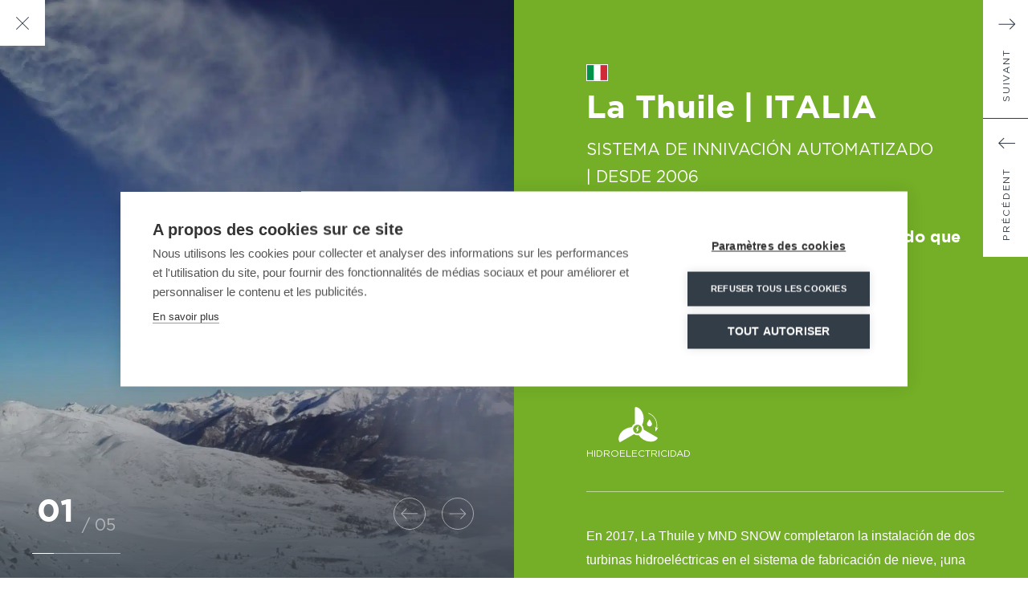

--- FILE ---
content_type: text/html; charset=UTF-8
request_url: https://mnd.com/es/references/la-thuile/
body_size: 21359
content:
<!doctype html>
<html lang="es-ES">
<head>
	<meta charset="UTF-8">	<meta name="viewport" content="width=device-width, initial-scale=1">
	<link rel="profile" href="https://gmpg.org/xfn/11">

    <meta name="theme-color" content="#333D48">
<meta name="msapplication-navbutton-color" content="#333D48">
	<link rel="apple-touch-icon" sizes="180x180" href="https://mnd.com/wp-content/themes/nq-mnd/assets/img/favicon/apple-touch-icon.png">
	<link rel="icon" type="image/png" sizes="32x32" href="https://mnd.com/wp-content/themes/nq-mnd/assets/img/favicon/favicon-32x32.png">
	<link rel="icon" type="image/png" sizes="16x16" href="https://mnd.com/wp-content/themes/nq-mnd/assets/img/favicon/favicon-16x16.png">
	<link rel="manifest" href="https://mnd.com/wp-content/themes/nq-mnd/assets/img/favicon/site.webmanifest" crossorigin="use-credentials">
	<link rel="mask-icon" href="https://mnd.com/wp-content/themes/nq-mnd/assets/img/favicon/safari-pinned-tab.svg" color="#2f3e47">
	<meta name="msapplication-TileColor" content="#2f3e47">
	<meta name="theme-color" content="#ffffff">

    <meta name='robots' content='index, follow, max-image-preview:large, max-snippet:-1, max-video-preview:-1' />
	<style></style>
	<link rel="alternate" hreflang="fr" href="https://mnd.com/references/la-thuile/" />
<link rel="alternate" hreflang="en" href="https://mnd.com/en/references/la-thuile/" />
<link rel="alternate" hreflang="de" href="https://mnd.com/de/references/la-thuile/" />
<link rel="alternate" hreflang="es" href="https://mnd.com/es/references/la-thuile/" />
<link rel="alternate" hreflang="x-default" href="https://mnd.com/references/la-thuile/" />

	<!-- This site is optimized with the Yoast SEO plugin v25.0 - https://yoast.com/wordpress/plugins/seo/ -->
	<title>MND SNOW: sistema de innivación automatizado e hidroelectricidad en La Thuile (Italia)</title><link rel="preload" as="font" href="https://mnd.com/wp-content/themes/nq-mnd/assets/fonts/gotham-book.woff2" crossorigin><link rel="preload" as="font" href="https://mnd.com/wp-content/themes/nq-mnd/assets/fonts/gotham-bold.woff2" crossorigin><style id="wpr-usedcss">body{--wp--preset--color--black:#000000;--wp--preset--color--cyan-bluish-gray:#abb8c3;--wp--preset--color--white:#ffffff;--wp--preset--color--pale-pink:#f78da7;--wp--preset--color--vivid-red:#cf2e2e;--wp--preset--color--luminous-vivid-orange:#ff6900;--wp--preset--color--luminous-vivid-amber:#fcb900;--wp--preset--color--light-green-cyan:#7bdcb5;--wp--preset--color--vivid-green-cyan:#00d084;--wp--preset--color--pale-cyan-blue:#8ed1fc;--wp--preset--color--vivid-cyan-blue:#0693e3;--wp--preset--color--vivid-purple:#9b51e0;--wp--preset--gradient--vivid-cyan-blue-to-vivid-purple:linear-gradient(135deg,rgba(6, 147, 227, 1) 0%,rgb(155, 81, 224) 100%);--wp--preset--gradient--light-green-cyan-to-vivid-green-cyan:linear-gradient(135deg,rgb(122, 220, 180) 0%,rgb(0, 208, 130) 100%);--wp--preset--gradient--luminous-vivid-amber-to-luminous-vivid-orange:linear-gradient(135deg,rgba(252, 185, 0, 1) 0%,rgba(255, 105, 0, 1) 100%);--wp--preset--gradient--luminous-vivid-orange-to-vivid-red:linear-gradient(135deg,rgba(255, 105, 0, 1) 0%,rgb(207, 46, 46) 100%);--wp--preset--gradient--very-light-gray-to-cyan-bluish-gray:linear-gradient(135deg,rgb(238, 238, 238) 0%,rgb(169, 184, 195) 100%);--wp--preset--gradient--cool-to-warm-spectrum:linear-gradient(135deg,rgb(74, 234, 220) 0%,rgb(151, 120, 209) 20%,rgb(207, 42, 186) 40%,rgb(238, 44, 130) 60%,rgb(251, 105, 98) 80%,rgb(254, 248, 76) 100%);--wp--preset--gradient--blush-light-purple:linear-gradient(135deg,rgb(255, 206, 236) 0%,rgb(152, 150, 240) 100%);--wp--preset--gradient--blush-bordeaux:linear-gradient(135deg,rgb(254, 205, 165) 0%,rgb(254, 45, 45) 50%,rgb(107, 0, 62) 100%);--wp--preset--gradient--luminous-dusk:linear-gradient(135deg,rgb(255, 203, 112) 0%,rgb(199, 81, 192) 50%,rgb(65, 88, 208) 100%);--wp--preset--gradient--pale-ocean:linear-gradient(135deg,rgb(255, 245, 203) 0%,rgb(182, 227, 212) 50%,rgb(51, 167, 181) 100%);--wp--preset--gradient--electric-grass:linear-gradient(135deg,rgb(202, 248, 128) 0%,rgb(113, 206, 126) 100%);--wp--preset--gradient--midnight:linear-gradient(135deg,rgb(2, 3, 129) 0%,rgb(40, 116, 252) 100%);--wp--preset--font-size--small:13px;--wp--preset--font-size--medium:20px;--wp--preset--font-size--large:36px;--wp--preset--font-size--x-large:42px;--wp--preset--spacing--20:0.44rem;--wp--preset--spacing--30:0.67rem;--wp--preset--spacing--40:1rem;--wp--preset--spacing--50:1.5rem;--wp--preset--spacing--60:2.25rem;--wp--preset--spacing--70:3.38rem;--wp--preset--spacing--80:5.06rem;--wp--preset--shadow--natural:6px 6px 9px rgba(0, 0, 0, .2);--wp--preset--shadow--deep:12px 12px 50px rgba(0, 0, 0, .4);--wp--preset--shadow--sharp:6px 6px 0px rgba(0, 0, 0, .2);--wp--preset--shadow--outlined:6px 6px 0px -3px rgba(255, 255, 255, 1),6px 6px rgba(0, 0, 0, 1);--wp--preset--shadow--crisp:6px 6px 0px rgba(0, 0, 0, 1)}:where(.is-layout-flex){gap:.5em}:where(.is-layout-grid){gap:.5em}:where(.wp-block-post-template.is-layout-flex){gap:1.25em}:where(.wp-block-post-template.is-layout-grid){gap:1.25em}:where(.wp-block-columns.is-layout-flex){gap:2em}:where(.wp-block-columns.is-layout-grid){gap:2em}@font-face{font-display:swap;font-family:Gotham;font-style:normal;font-weight:400;src:url("https://mnd.com/wp-content/themes/nq-mnd/assets/fonts/gotham-book.woff2") format("woff2"),url("https://mnd.com/wp-content/themes/nq-mnd/assets/fonts/gotham-book.woff") format("woff")}@font-face{font-display:swap;font-family:Gotham;font-style:normal;font-weight:700;src:url("https://mnd.com/wp-content/themes/nq-mnd/assets/fonts/gotham-bold.woff2") format("woff2"),url("https://mnd.com/wp-content/themes/nq-mnd/assets/fonts/gotham-bold.woff") format("woff")}html{line-height:1.15;-webkit-text-size-adjust:100%}body{margin:0}h1{font-size:2em;margin:.67em 0}a{background-color:transparent}strong{font-weight:bolder}small{font-size:80%}img{border-style:none}button,input,optgroup,select,textarea{font-family:inherit;font-size:100%;line-height:1.15;margin:0}button,input{overflow:visible}button,select{text-transform:none}[type=button],[type=reset],[type=submit],button{-webkit-appearance:button}[type=button]::-moz-focus-inner,[type=reset]::-moz-focus-inner,[type=submit]::-moz-focus-inner,button::-moz-focus-inner{border-style:none;padding:0}[type=button]:-moz-focusring,[type=reset]:-moz-focusring,[type=submit]:-moz-focusring,button:-moz-focusring{outline:ButtonText dotted 1px}fieldset{padding:.35em .75em .625em}legend{box-sizing:border-box;color:inherit;display:table;max-width:100%;padding:0;white-space:normal}progress{vertical-align:baseline}textarea{overflow:auto}[type=checkbox],[type=radio]{box-sizing:border-box;padding:0}[type=number]::-webkit-inner-spin-button,[type=number]::-webkit-outer-spin-button{height:auto}::-webkit-file-upload-button{-webkit-appearance:button;font:inherit}template{display:none}[hidden]{display:none!important}*,::after,::before{box-sizing:border-box}html{scroll-behavior:smooth}body{background-color:#fff;color:#000;font-family:Arial,Helvetica,sans-serif}h1,h2,p,ul{margin:0}ul{padding-left:0;list-style:none}a{color:inherit;text-decoration:none}button{padding:0;border:none;background-color:transparent;color:inherit;cursor:pointer}table{border-collapse:collapse}.nq-c-Btn{background-color:#333d48;border:1px solid #333d48;padding:20px;font-family:Gotham,sans-serif;letter-spacing:1.7px;font-size:12px;font-size:.75rem;line-height:1.1667;text-transform:uppercase;color:#fff;cursor:pointer;display:inline-block;-webkit-transition:none,.5s;transition:ease,.5s}.nq-c-Btn>*{display:inline-block;vertical-align:middle}.nq-c-Btn>:first-child{margin-right:15px}.nq-c-Btn>:last-child{margin-right:0}.nq-c-Btn svg path{fill:#fff}.nq-c-Btn:hover{background-color:#fff;color:#333d48}.nq-c-Btn:hover svg path{fill:#333D48}.nq-c-Btn[data-color=white]{background-color:#fff;border-color:#fff;color:#333d48}.nq-c-Btn[data-color=white] svg path{fill:#333D48}.nq-c-Btn[data-color=white]:hover{background-color:#333d48;color:#fff}.nq-c-Btn[data-color=white]:hover svg path{fill:#fff}.nq-c-Dropdown-toggler{display:block;position:relative;padding:10px 15px;width:100%;background-color:transparent;border:1px solid #b1bcc8;text-align:left;font-family:Arial,Helvetica,sans-serif;font-size:16px;font-size:1rem;line-height:1.625;outline:0}.nq-c-Dropdown-toggler svg{position:absolute;top:50%;-webkit-transform:translateY(-50%);-ms-transform:translateY(-50%);transform:translateY(-50%);right:0;width:10px;height:20px}.nq-c-Dropdown-menu{position:absolute;left:0;border:1px solid #b1bcc8;border-top:none;width:100%}.nq-c-Heading-h2,.nq-c-Heading-h3,.nq-c-Heading-h4{font-family:Gotham,sans-serif}.nq-c-Heading-h2,.nq-c-Heading-h4{text-transform:uppercase}.nq-c-Heading-h4{font-weight:400}.nq-c-Heading-h2{font-size:40px;font-size:2.5rem;line-height:1.25;font-weight:700}.nq-c-Heading-h3{font-size:40px;font-size:2.5rem;line-height:1.25;font-weight:700}.nq-c-Heading-h4{font-size:20px;font-size:1.25rem;line-height:1.5}@media screen and (max-width:999px){.nq-c-Heading-h2,.nq-c-Heading-h3{font-size:28px;font-size:1.75rem;line-height:1.3571}.nq-c-Heading-h4{font-size:18px;font-size:1.125rem;line-height:1.5556}}.nq-c-Wysiwyg>:first-child{margin-top:0}.nq-c-Wysiwyg>:last-child{margin-bottom:0}.nq-c-Wysiwyg h1,.nq-c-Wysiwyg h2{display:block;font-family:Gotham,sans-serif;font-weight:700}.nq-c-Wysiwyg h1{text-transform:uppercase;font-size:70px;font-size:4.375rem;line-height:1.1429}.nq-c-Wysiwyg h2{font-size:40px;font-size:2.5rem;line-height:1.5;margin:80px 0 30px}.nq-c-Wysiwyg iframe{display:block;margin:0 auto;max-width:100%}.nq-c-Wysiwyg strong{font-weight:700}.nq-c-Wysiwyg p a{text-decoration:underline}.nq-c-Wysiwyg p a:hover{text-decoration:none}.nq-c-Wysiwyg p{display:block;margin:0 0 30px;font-family:Arial,Helvetica,sans-serif;font-size:16px;font-size:1rem;line-height:1.875}.nq-c-Wysiwyg ul{display:block;margin:30px 0;list-style:none}.nq-c-Wysiwyg ul li{position:relative;display:block;margin:15px 0;padding-left:30px}.nq-c-Wysiwyg ul li:first-child{margin-top:0}.nq-c-Wysiwyg ul li:last-child{margin-bottom:0}.nq-c-Wysiwyg ul li:before{content:'';position:absolute;left:0;top:8px;background-image:url("https://mnd.com/wp-content/themes/nq-mnd/assets/img/icon/tick-blue.svg");width:15px;height:10px}.nq-u-white .nq-c-Wysiwyg ul li:before{background-image:url("https://mnd.com/wp-content/themes/nq-mnd/assets/img/icon/tick.svg")}.nq-c-Content{position:relative}.nq-c-Content:after{content:'';position:absolute;left:50%;-webkit-transform:translateX(-50%);-ms-transform:translateX(-50%);transform:translateX(-50%);width:1px;height:100%;background-color:#333d48;opacity:.3;top:0;z-index:1}.nq-c-Field{margin-bottom:27px;text-align:left;position:relative}.nq-c-Header{position:absolute;width:100%;z-index:5}.nq-c-Header[data-sticky=true]{background-color:#333d48;box-shadow:-1px 5px 8px -4px rgba(0,0,0,.25)}.nq-c-Header[data-sticky=true] .nq-c-Menu-list-item{padding-top:0;padding-bottom:0}.nq-c-Header[data-sticky=true] .nq-c-Menu-list-item>a{padding:10px}.nq-c-Header[data-sticky=true] .nq-c-Search-content{box-shadow:-1px 5px 8px -4px rgba(0,0,0,.25)}.nq-c-Header[data-sticky=true] .nq-c-Search-btn{margin-top:-5px}@media screen and (max-width:1199px){.nq-c-Wysiwyg h1{font-size:40px;font-size:2.5rem;line-height:1.25}.nq-c-Wysiwyg h2{font-size:28px;font-size:1.75rem;line-height:1.3571;margin:50px 0 15px}.nq-c-Wysiwyg p{font-size:14px;font-size:.875rem;line-height:1.7857;margin:15px 0}.nq-c-Wysiwyg ul{margin:15px 0}.nq-c-Wysiwyg ul li{margin:15px 0}.nq-c-Header-main{position:relative;-webkit-transition:.4s;transition:ease .4s}.nq-c-Header-main[data-show=true]{border-top:1px solid #fff;background-color:#333d48}.nq-c-Header[data-sticky=true]{background-color:#333d48}.nq-c-Header[data-sticky-visible=true] .nq-c-Search-btn{top:51px}}.nq-c-Search-btn{width:19px;height:19px;display:block;margin-left:70px;margin-top:42px;cursor:pointer}.nq-c-Search-btn svg{width:100%;height:100%}.nq-c-Search-content{position:absolute;left:0;top:calc(100% + 20px);width:0;display:block;overflow:hidden;-webkit-transition:.3s;transition:.3s}.nq-c-Search-content input{background-color:#fff;color:#333d48;font-size:14px;font-size:.875rem;line-height:4.2857;width:100%;height:60px;border:none;padding:25px 20px;outline:0}.nq-c-Search-content input::placeholder{color:#b1bcc8}.nq-c-Search-content input[type=submit]{background-color:transparent;border:none;padding:22px 20px;font-size:0px;font-size:0rem;background-image:url("https://mnd.com/wp-content/themes/nq-mnd/assets/img/icon/magnifying-glass-blue.svg");background-repeat:no-repeat;background-size:20px;background-position:center;height:60px;width:60px;position:absolute;right:0;top:0;z-index:2}.nq-c-Search[data-show=true] .nq-c-Search-content{width:100%}@media screen and (max-width:1199px){.nq-c-Search-btn{position:absolute;right:80px;top:39px;-webkit-transform:translate(0,-50%);-ms-transform:translate(0,-50%);transform:translate(0,-50%);z-index:3;margin:0}.nq-c-Search-content{top:100px;left:0}.nq-c-Search[data-show=true] .nq-c-Search-content{top:130px;left:-30px;width:calc(100% + 60px)}}@media screen and (max-width:767px){.nq-c-Content:after{display:none}.nq-c-Header-main[data-show=true]{border-top:none}.nq-c-Search-btn{display:none}.nq-c-Search-content{left:-20px}.nq-c-Search[data-show=true] .nq-c-Search-content{top:85px;left:-20px;width:calc(100% + 40px)}}.nq-c-HeaderMin-menu{font-size:0px;font-size:0rem;cursor:pointer;position:relative;z-index:3}.nq-c-Menu-list-item{width:calc(100%/7);text-align:center;color:#fff;font-family:Gotham,sans-serif;font-style:normal;font-size:12px;font-size:.75rem;line-height:1.3333;text-transform:uppercase;display:block;padding-top:57px;letter-spacing:1.71px;padding-bottom:8px;position:relative;cursor:pointer}.nq-c-Menu-list-item>a{display:block;padding:20px 10px;border:1px solid transparent;word-wrap:break-word;-webkit-hyphens:auto;-moz-hyphens:auto;-ms-hyphens:auto;hyphens:auto}.nq-c-Menu-list-item svg{width:12px;height:6px;display:none}.nq-c-Menu-list-item[data-show=true]>a{border:1px solid #fff}.nq-c-Menu-submenu-item{display:block;width:225px;text-align:center;border-bottom:1px solid rgba(255,255,255,.3);font-weight:400;position:relative}.nq-c-Menu-submenu-item a{display:block;padding:30px 0}.nq-c-Menu-submenu-item a:after{content:'';display:none;width:21px;height:10px;background-image:url("https://mnd.com/wp-content/themes/nq-mnd/assets/img/icon/path/menu/01.svg");background-position:center;background-repeat:no-repeat;background-size:cover;position:absolute;top:65px;right:0;z-index:2}.nq-c-Menu-submenu-item svg{width:8px;height:5px;display:inline-block;vertical-align:middle;margin-left:10px;-webkit-transition:.5s;transition:ease .5s}.nq-c-Menu-submenu-item:hover{color:#fff;border-bottom:1px solid #fff}.nq-c-Menu-submenu-item:hover>a:after{display:block}.nq-c-Menu-submenu-item[data-show=true]{color:#fff}.nq-c-Menu-submenu-item[data-show=true] svg{-webkit-transform:rotate(180deg);-ms-transform:rotate(180deg);transform:rotate(180deg)}.nq-c-Menu-submenu-item[data-show=true]>a:after{display:block}.nq-c-Menu-submenu-item[data-show=true]:hover{border-bottom:1px solid rgba(255,255,255,.3)}@media screen and (max-width:1199px){.nq-c-Menu-list-item{padding:0;text-align:center;width:auto}.nq-c-Menu-list-item:first-child{border-top:1px solid #fff}.nq-c-Menu-list-item>a{position:relative;display:block;padding:30px 0;border-bottom:1px solid #fff}.nq-c-Menu-list-item span,.nq-c-Menu-list-item svg{display:inline-block;vertical-align:middle}.nq-c-Menu-list-item svg{-webkit-transition:.5s;transition:ease .5s;margin-left:10px}.nq-c-Menu-list-item[data-active=true]{border-bottom:1px solid #fff;font-weight:700}.nq-c-Menu-list-item[data-active=true]:after{display:block}.nq-c-Menu-list-item[data-show=true] .nq-c-Menu-submenu-item{width:calc(100% - 60px);margin:0 auto}.nq-c-Menu-list-item[data-show=true] .nq-c-Menu-submenu-item a:after{top:41px}.nq-c-Menu-list-item[data-show=true]>a>svg{-webkit-transform:rotate(180deg);-ms-transform:rotate(180deg);transform:rotate(180deg)}.nq-c-Menu-list-item:hover>a:after,.nq-c-Menu-list-item[data-show=true]>a:after{content:'';display:block;width:21px;height:10px;background-image:url("https://mnd.com/wp-content/themes/nq-mnd/assets/img/icon/path/menu/01.svg");background-position:center;background-repeat:no-repeat;background-size:cover;position:absolute;bottom:0;right:0;z-index:2}.nq-c-Menu-submenu-item:hover,.nq-c-Menu-submenu-item[data-show=true]{border-bottom:1px solid rgba(255,255,255,.3)}.nq-c-Menu-submenu-item:hover a:after,.nq-c-Menu-submenu-item[data-show=true] a:after{display:none}.nq-c-Menu-submenu-item a{padding:18px 0}}[data-popin-opened=true],[data-popin-opened=true]>body{overflow:hidden;height:100%}.nq-c-Popin{position:fixed;top:0;left:0;overflow:auto;width:100%;height:100%;z-index:10}.nq-c-Popin-mask{position:fixed;top:0;left:0;width:100%;height:100%;background-color:rgba(0,0,0,.3)}.nq-c-Popin-content{position:absolute;z-index:1;margin:20px auto;padding:30px;width:1000px;max-width:calc(100% - 40px);background-color:#fff;position:absolute;left:50%;-webkit-transform:translateX(-50%);-ms-transform:translateX(-50%);transform:translateX(-50%)}.nq-c-Popin-close{position:absolute;top:15px;right:15px;z-index:1;font-size:0;width:20px;height:20px;background-color:#fff;outline:0}.nq-c-Popin-close svg{width:100%;height:100%}.nq-c-Popin[data-popin-type=error] .nq-c-Popin-content{width:500px;padding:40px}.nq-c-HomeBlog-container-list{font-size:0px;font-size:0rem;position:relative}.nq-c-HomeBlog-container-arrows{position:absolute;position:absolute;left:50%;-webkit-transform:translateX(-50%);-ms-transform:translateX(-50%);transform:translateX(-50%);margin-left:115px;bottom:calc(100% + 55px)}.nq-c-HomeBlog-container-arrows-left,.nq-c-HomeBlog-container-arrows-right{position:relative;display:inline-block;vertical-align:middle;width:40px;height:40px;border:1px solid #999ea3;-webkit-transition:opacity .5s;transition:ease opacity .5s;z-index:2;border-radius:100%;cursor:pointer}.nq-c-HomeBlog-container-arrows-left svg,.nq-c-HomeBlog-container-arrows-right svg{position:absolute;top:50%;left:50%;-webkit-transform:translate(-50%,-50%);-ms-transform:translate(-50%,-50%);transform:translate(-50%,-50%);-webkit-transition:.5s;transition:ease .5s}.nq-c-HomeBlog-container-arrows-left svg path,.nq-c-HomeBlog-container-arrows-right svg path{fill:#999ea3}.nq-c-HomeBlog-container-arrows-left[aria-disabled=true],.nq-c-HomeBlog-container-arrows-right[aria-disabled=true]{opacity:.5;cursor:initial}.nq-c-HomeBlog-container-arrows-left[aria-disabled=false]:hover,.nq-c-HomeBlog-container-arrows-right[aria-disabled=false]:hover{border-color:#333d48}.nq-c-HomeBlog-container-arrows-left[aria-disabled=false]:hover svg path,.nq-c-HomeBlog-container-arrows-right[aria-disabled=false]:hover svg path{fill:#333D48}.nq-c-HomeBlog-container-arrows-left[aria-disabled=false]:hover svg{position:absolute;top:50%;-webkit-transform:translateY(-50%);-ms-transform:translateY(-50%);transform:translateY(-50%);-webkit-transform:translate(-160%,-50%);-ms-transform:translate(-160%,-50%);transform:translate(-160%,-50%)}.nq-c-HomeBlog-container-arrows-right{margin-left:20px}.nq-c-HomeBlog-container-arrows-right[aria-disabled=false]:hover svg{position:absolute;top:50%;-webkit-transform:translateY(-50%);-ms-transform:translateY(-50%);transform:translateY(-50%);-webkit-transform:translate(60%,-50%);-ms-transform:translate(60%,-50%);transform:translate(60%,-50%)}@media screen and (max-width:1199px){.nq-c-HomeBlog-container-arrows{margin-left:100px;bottom:calc(100% + 65px)}.nq-c-HomeBlog-container-arrows-right{margin-left:5px}}@media screen and (max-width:767px){.nq-c-HomeBlog-container-list{overflow:hidden}.nq-c-HomeBlog-container-arrows{transform:translate(0,0);left:initial;margin-left:0;bottom:calc(100% + 32px)}}.nq-c-HomeVideo-inner{position:relative;padding-top:calc(55.9615%);font-size:0}.nq-c-HomeVideo-inner-btn{position:absolute;cursor:pointer;top:0}.nq-c-HomeVideo-inner iframe{display:none;position:absolute;top:50%;left:50%;-webkit-transform:translate(-50%,-50%);-ms-transform:translate(-50%,-50%);transform:translate(-50%,-50%);height:100%!important;width:100%}@media screen and (max-width:1199px){.nq-c-HomeVideo-inner{margin:0 auto;padding-top:calc(55.9211%)}}@media screen and (max-width:767px){.nq-c-HomeVideo-inner{margin:0 auto 30px;padding-top:calc(56%)}}.nq-c-Post{outline:0}.nq-c-Post a{outline:0}.nq-c-AboutUsPartners-slider{font-size:16px;font-size:1rem}.nq-c-AboutUsPartners-slider{overflow:hidden;position:relative;font-size:0px;font-size:0rem;padding-top:140px;width:calc(100% + 50px);margin-left:-25px}.nq-c-AboutUsPartners-slider-slide{display:inline-block;vertical-align:top;outline:0;opacity:0;-webkit-transition:opacity .75s ease-out;transition:opacity .75s ease-out;margin:0 25px}.nq-c-AboutUsPartners-slider-slide.slick-current{opacity:1}.nq-c-AboutUsPartners-arrows-left,.nq-c-AboutUsPartners-arrows-right{position:relative;display:inline-block;vertical-align:middle;width:40px;height:40px;border:1px solid #999ea3;-webkit-transition:opacity .5s;transition:ease opacity .5s;z-index:2;border-radius:100%;cursor:pointer}.nq-c-AboutUsPartners-arrows-left svg,.nq-c-AboutUsPartners-arrows-right svg{position:absolute;top:50%;left:50%;-webkit-transform:translate(-50%,-50%);-ms-transform:translate(-50%,-50%);transform:translate(-50%,-50%);-webkit-transition:.5s;transition:ease .5s}.nq-c-AboutUsPartners-arrows-left svg path,.nq-c-AboutUsPartners-arrows-right svg path{fill:#999ea3}.nq-c-AboutUsPartners-arrows-left[aria-disabled=true],.nq-c-AboutUsPartners-arrows-right[aria-disabled=true]{opacity:.5;cursor:initial}.nq-c-AboutUsPartners-arrows-left[aria-disabled=false]:hover,.nq-c-AboutUsPartners-arrows-right[aria-disabled=false]:hover{border-color:#333d48}.nq-c-AboutUsPartners-arrows-left[aria-disabled=false]:hover svg path,.nq-c-AboutUsPartners-arrows-right[aria-disabled=false]:hover svg path{fill:#333D48}.nq-c-AboutUsPartners-arrows-left[aria-disabled=false]:hover svg{position:absolute;top:50%;-webkit-transform:translateY(-50%);-ms-transform:translateY(-50%);transform:translateY(-50%);-webkit-transform:translate(-150%,-50%);-ms-transform:translate(-150%,-50%);transform:translate(-150%,-50%)}.nq-c-AboutUsPartners-arrows-right{margin-left:20px}.nq-c-AboutUsPartners-arrows-right[aria-disabled=false]:hover svg{position:absolute;top:50%;-webkit-transform:translateY(-50%);-ms-transform:translateY(-50%);transform:translateY(-50%);-webkit-transform:translate(50%,-50%);-ms-transform:translate(50%,-50%);transform:translate(50%,-50%)}@media screen and (max-width:1199px){.nq-c-AboutUsPartners-slider{width:calc(100% + 30px);margin-left:-15px}.nq-c-AboutUsPartners-slider-slide{margin:0 15px}}@media screen and (min-width:768px){.nq-c-AboutUsPartners-arrows{position:absolute;top:24px;right:11px}}@media screen and (max-width:767px){.nq-c-AboutUsPartners-slider{width:calc(100% + 20px);margin-left:-10px;margin-top:35px;margin-bottom:30px;padding-top:0}.nq-c-AboutUsPartners-slider-slide{margin:0 10px}.nq-c-AboutUsPartners-arrows{text-align:center;position:relative}.nq-c-AboutUsPartners-arrows-right{margin-left:10px}}.nq-c-ArchiveFilter-list{display:inline-block;vertical-align:middle}@media screen and (max-width:1199px){.nq-c-ArchiveFilter-list{display:none;position:absolute;width:100%;z-index:2;border-top:1px solid #b1bcc8;border-bottom:1px solid #b1bcc8;background-color:#fff}.nq-c-ArchiveFilter-list[data-show=true]{display:block}.nq-c-ArchiveFilter-overlay{display:none;position:absolute;width:100%;height:800px;top:0;left:0;background-color:transparent;z-index:1}}@media screen and (max-width:767px){.nq-c-ArchiveFilter-list{border-top:none;padding-top:5px}.nq-c-ArchiveFilter-list label{text-align:left;width:calc(100% - 20px);display:block;padding:17px 0}.nq-c-ArchiveNav-marker{display:none}}.nq-c-ArchiveNav-list ul{display:flex}.nq-c-ArchiveNav-list.nq-c-Dropdown-menu{position:relative;height:auto;border:none}.nq-c-ArchiveNav-list.nq-c-Dropdown-menu[hidden]{display:block!important}.nq-c-ArchiveNav-marker{position:absolute;top:7px;left:0;display:none;-webkit-transition:top .2s;transition:top .2s;height:17px}.nq-c-ArchiveNav-marker svg{width:20px;height:17px}.nq-c-ArchiveRefMap-map{height:800px}.nq-c-ArchiveRefMap-map *{outline:0}.nq-c-ArchiveRefMap-alert{background-color:rgba(0,0,0,.2)}.nq-c-ArchiveRefMap-alert>p{color:#333d48;font-family:Arial,Helvetica,sans-serif;font-size:14px;font-size:.875rem;line-height:1.2857;text-align:center;padding:30px;width:300px;max-width:calc(100% - 40px);margin:0 auto;background-color:#fff;z-index:4}.nq-c-ArchiveRefMap-marker-overlay{width:100%;height:100%;display:none;position:absolute;left:0;top:0;background-color:transparent;z-index:0}@media screen and (max-width:1199px){.nq-c-ArchiveNav-list ul{display:block;background:#fff;position:relative;z-index:4}.nq-c-ArchiveNav-list.nq-c-Dropdown-menu{padding:0;background-color:#fff;position:absolute;border-left:1px solid #999ea3;border-right:1px solid #999ea3;top:2px}.nq-c-ArchiveNav-list.nq-c-Dropdown-menu[hidden]{display:none!important}.nq-c-ArchiveNav-marker{display:none}.nq-c-ArchiveRefMap-marker[data-show=true] .nq-c-ArchiveRefMap-marker-overlay{display:block}}.nq-c-ArchiveJobFilters{position:relative;z-index:3;background:#fff;margin-top:50px;border:1px solid rgba(51,61,72,.3);display:flex;justify-content:space-between;align-items:center}.nq-c-ArchiveJobFilters-item{position:relative;width:calc(100% / 3)}.nq-c-ArchiveJobFilters-item+div{border-left:1px solid rgba(51,61,72,.3)}@media screen and (max-width:1199px){.nq-c-ArchiveJobFilters{margin:40px 30px 0}}@media screen and (max-width:767px){.nq-c-ArchiveRefMap-map{max-height:calc(100vh - 60px)}.nq-c-ArchiveJobFilters{display:block;margin:40px 20px 0}.nq-c-ArchiveJobFilters-item{width:100%}.nq-c-ArchiveJobFilters-item+div{border-left:0;border-top:1px solid rgba(51,61,72,.3)}}.nq-c-FilterItem{margin:0 0 0 40px;vertical-align:top;display:inline-block;cursor:pointer}@media screen and (max-width:1199px){.nq-c-FilterItem{margin:0 0 0 20px}}.nq-c-HomeSlider-container{position:relative;z-index:0;overflow:hidden;font-size:0px;font-size:0rem}.nq-c-HomeSlider-container-slide{background-size:cover;background-position:center;display:inline-block;vertical-align:middle;width:100%;outline:0}.nq-c-HomeSlider-container-slide-info-pager-advancement{display:block;background-color:rgba(255,255,255,.5);width:100%;height:1px;position:absolute;bottom:-2px;left:3px}.nq-c-HomeSlider-container-slide-info-pager-advancement>span{display:block;height:1px;background-color:#fff}.nq-c-HomeSlider-arrows{position:absolute;top:calc(30% + 5px);padding-right:20px;right:0;width:100%;text-align:right}.nq-c-HomeSlider-arrows-left,.nq-c-HomeSlider-arrows-right{position:relative;display:inline-block;vertical-align:middle;width:40px;height:40px;border:1px solid #fff;-webkit-transition:opacity .5s;transition:ease opacity .5s;z-index:2;border-radius:100%;cursor:pointer;opacity:.5}.nq-c-HomeSlider-arrows-left svg,.nq-c-HomeSlider-arrows-right svg{position:absolute;top:50%;left:50%;-webkit-transform:translate(-50%,-50%);-ms-transform:translate(-50%,-50%);transform:translate(-50%,-50%);-webkit-transition:.5s;transition:ease .5s}.nq-c-HomeSlider-arrows-left svg path,.nq-c-HomeSlider-arrows-right svg path{fill:#fff}.nq-c-HomeSlider-arrows-right{margin-left:20px}@media screen and (min-width:1200px){.nq-c-HomeSlider-arrows-left:hover:not([disabled]),.nq-c-HomeSlider-arrows-right:hover:not([disabled]){opacity:1}.nq-c-HomeSlider-arrows-left:hover:not([disabled]) svg{position:absolute;top:50%;-webkit-transform:translateY(-50%);-ms-transform:translateY(-50%);transform:translateY(-50%);-webkit-transform:translate(-160%,-50%);-ms-transform:translate(-160%,-50%);transform:translate(-160%,-50%)}.nq-c-HomeSlider-arrows-right:hover:not([disabled]) svg{position:absolute;top:50%;-webkit-transform:translateY(-50%);-ms-transform:translateY(-50%);transform:translateY(-50%);-webkit-transform:translate(60%,-50%);-ms-transform:translate(60%,-50%);transform:translate(60%,-50%)}}@media screen and (max-width:767px){.nq-c-HomeSlider-arrows{padding:0;right:20px;top:115px}.nq-c-HomeSlider-arrows-right{margin-left:5px}}.nq-c-HomePoles-tab-nav-item{position:relative;display:inline-block;vertical-align:middle;width:25%;border-bottom:1px solid #333d48;padding:20px 0;text-align:center;cursor:pointer}.nq-c-HomePoles-tab-nav-item:first-child{border-color:#004573}.nq-c-HomePoles-tab-nav-item:nth-child(2){border-color:#74af27}.nq-c-HomePoles-tab-nav-item:nth-child(3){border-color:#f29100}.nq-c-HomePoles-tab-nav-item:nth-child(4){border-color:#ce007a}.nq-c-HomePoles-tab-nav-item a svg:first-child{display:none}.nq-c-HomePoles-tab-nav-item a svg:last-child{display:inline-block}.nq-c-HomePoles-tab-nav-item:not([data-current=true]){border-color:rgba(153,158,163,.3)}.nq-c-HomePoles-tab-nav-item:hover a svg:first-child,.nq-c-HomePoles-tab-nav-item[data-current=true] a svg:first-child{display:inline-block}.nq-c-HomePoles-tab-nav-item:hover a svg:last-child,.nq-c-HomePoles-tab-nav-item[data-current=true] a svg:last-child{display:none}.nq-c-HomePoles-tab-list-item{padding-top:120px;display:none}.nq-c-HomePoles-tab-list-item-column-navMob{display:none;padding:0 20px;position:relative;text-align:left}.nq-c-HomePoles-tab-list-item-column-navMob *{display:inline-block;vertical-align:middle}.nq-c-HomePoles-tab-list-item-column-navMob a{position:relative;display:block;padding:20px;border-bottom:1px solid rgba(153,158,163,.3)}.nq-c-HomePoles-tab-list-item-column-navMob svg:first-child{display:none}.nq-c-HomePoles-tab-list-item-column-navMob svg:nth-last-child(2){display:inline-block}.nq-c-HomePoles-tab-list-item-column-navMob svg:last-child{position:absolute;right:20px;position:absolute;top:50%;-webkit-transform:translateY(-50%);-ms-transform:translateY(-50%);transform:translateY(-50%)}.nq-c-HomePoles-tab-list-item-column-navMob svg:last-child path{fill:#333D48}.nq-c-HomePoles-tab-list-item[data-show=true]{display:block}.nq-c-PoleLastPosts-slider-slide{position:relative}.nq-c-PoleLastPosts-slider-slide:first-child{float:left}.nq-c-PoleLastPosts-slider-slide:first-child:before{display:block;height:100%;width:50vw;position:absolute;right:80px;top:80px;content:'';background-image:url("https://mnd.com/wp-content/themes/nq-mnd/assets/img/pattern/pattern@2x.png");background-repeat:repeat;background-position:center;opacity:.1;z-index:-1}.nq-c-PoleLastPosts-slider-slide:last-child:after{display:block;height:100%;width:50vw;position:absolute;left:80px;bottom:-80px;content:'';background-image:url("https://mnd.com/wp-content/themes/nq-mnd/assets/img/pattern/pattern@2x.png");background-repeat:repeat;background-position:center;opacity:.1;z-index:-1}.nq-c-PoleLastPosts-slider-slide:last-child{float:right}.nq-c-PoleLastPosts-slider-slide:first-child,.nq-c-PoleLastPosts-slider-slide:last-child{width:calc(50% - 80px)}@media screen and (max-width:1199px){.nq-c-HomePoles-tab-list-item{padding-top:25px}.nq-c-PoleLastPosts-slider-slide:first-child,.nq-c-PoleLastPosts-slider-slide:last-child{width:calc(50% - 40px)}.nq-c-PoleLastPosts-slider-slide:first-child:before{top:40px;left:-40px;content:''}.nq-c-PoleLastPosts-slider-slide:last-child:after{right:-40px;bottom:-40px}}@media screen and (max-width:767px){.nq-c-HomePoles-tab-list-item{display:block;padding:0;margin-bottom:5px;position:relative;transition:ease,.5}.nq-c-HomePoles-tab-list-item:last-child{margin-bottom:0}.nq-c-HomePoles-tab-list-item-column-navMob{display:block;margin-bottom:0}.nq-c-HomePoles-tab-list-item-column-navMob svg{-webkit-transition:none,.5s;transition:ease,.5s}.nq-c-HomePoles-tab-list-item[data-show=true] .nq-c-HomePoles-tab-list-item-column-navMob svg:first-child{display:inline-block}.nq-c-HomePoles-tab-list-item[data-show=true] .nq-c-HomePoles-tab-list-item-column-navMob svg:nth-last-child(2){display:none}.nq-c-HomePoles-tab-list-item[data-show=true] .nq-c-HomePoles-tab-list-item-column-navMob svg:last-child{-webkit-transform:rotate(180deg);-ms-transform:rotate(180deg);transform:rotate(180deg)}.nq-c-HomePoles-tab-list-item[data-show=true] .nq-c-HomePoles-tab-list-item-column-navMob a{border-color:#333d48}.nq-c-HomePoles-tab-list-item[data-show=true] .nq-c-HomePoles-tab-list-item-column-navMob a:after{content:'';display:block;width:21px;height:10px;background-image:url("https://mnd.com/wp-content/themes/nq-mnd/assets/img/icon/path/pole/push-ref.svg");background-position:center;background-repeat:no-repeat;background-size:cover;position:absolute;bottom:0;left:0;z-index:2}.nq-c-HomePoles-tab-list-item:hover .nq-c-HomePoles-tab-list-item-column-navMob svg:first-child{display:inline-block}.nq-c-HomePoles-tab-list-item:hover .nq-c-HomePoles-tab-list-item-column-navMob svg:nth-last-child(2){display:none}.nq-c-PoleLastPosts-slider-slide:first-child,.nq-c-PoleLastPosts-slider-slide:last-child{width:100%;float:none}.nq-c-PoleLastPosts-slider{margin:20px 0;overflow:hidden}.nq-c-PoleLastPosts-slider:before{display:block;height:calc(67.5485%);width:100%;position:absolute;left:0;top:initial;bottom:0;content:'';background-image:url("https://mnd.com/wp-content/themes/nq-mnd/assets/img/pattern/pattern@2x.png");background-repeat:repeat;background-position:center;opacity:.1;z-index:-1}.nq-c-PoleLastPosts-slider-slide{display:inline-block;vertical-align:top;opacity:0;-webkit-transition:opacity .75s ease-out;transition:opacity .75s ease-out}.nq-c-PoleLastPosts-slider-slide.slick-current{opacity:1}.nq-c-PoleLastPosts-slider-slide:first-child:before,.nq-c-PoleLastPosts-slider-slide:last-child:after{display:none}.nq-c-PoleLastPosts-slider .slick-dots{margin-top:20px;text-align:center}.nq-c-PoleLastPosts-slider .slick-dots li{cursor:pointer;margin:0 5px;display:inline-block;vertical-align:middle;border-radius:100%;width:10px;height:10px;border:1px solid #999ea3}.nq-c-PoleLastPosts-slider .slick-dots li.slick-active{border:1px solid #333d48;background-color:#333d48}}.nq-c-SingleRef{overflow:hidden;position:relative}.nq-c-SingleRef-container{font-size:0px;font-size:0rem;background-color:rgba(51,61,72,.3)}.nq-c-SingleRef-container-column{position:relative;z-index:1;display:inline-block;vertical-align:top;width:50%}.nq-c-SingleRef-container-column:last-child{min-height:100vh}.nq-c-SingleRef-container-actions{text-align:right;width:323px;position:fixed;-webkit-transform:rotate(-90deg);-ms-transform:rotate(-90deg);transform:rotate(-90deg);z-index:2;top:132px;right:-134px}.nq-c-SingleRef-container-actions-btn.nq-c-Btn{border:none}.nq-c-SingleRef-container-actions-btn.nq-c-Btn+.nq-c-Btn{border-left:1px solid #333d48}.nq-c-SingleRef-container-actions-btn.nq-c-Btn>svg{-webkit-transform:rotate(-90deg);-ms-transform:rotate(-90deg);transform:rotate(-90deg)}.nq-c-SingleRef-container-close{position:fixed;z-index:2;left:0;top:0}.nq-c-SingleRef-container-close.nq-c-Btn{border:none}.nq-c-SingleRef:after{display:none}@media screen and (max-width:1199px){.nq-c-SingleRef-container-actions{transform:none;width:auto;top:0;right:0}.nq-c-SingleRef-container-actions-btn.nq-c-Btn{padding:12px;display:inline-block}.nq-c-SingleRef-container-actions-btn.nq-c-Btn svg{-webkit-transform:rotate(180deg);-ms-transform:rotate(180deg);transform:rotate(180deg);max-width:20px}.nq-c-SingleRef-container-actions-btn.nq-c-Btn span{display:none}.nq-c-SingleRef-container-close.nq-c-Btn{padding:12px}.nq-c-SingleRef-container-close.nq-c-Btn svg{max-width:16px}}@media screen and (max-width:767px){.nq-c-SingleRef-container-column{width:100%;display:block}.nq-c-SingleRef-container-column:last-child{min-height:initial}.nq-c-SingleRef-container-actions{position:absolute;top:initial}.nq-c-SingleRef-container-close{position:absolute}}.nq-c-SingleRefSlider{font-size:0px;font-size:0rem;position:fixed;top:0;left:0;width:50%;height:auto}.nq-c-SingleRefSlider-slider{position:relative;z-index:1}.nq-c-SingleRefSlider-slider-item{display:inline-block;vertical-align:top;width:100%;height:100vh;overflow:hidden;position:relative}.nq-c-SingleRefSlider-slider-item>span{outline:0;display:block;width:100%;height:100%}.nq-c-SingleRefSlider-slider-item img{position:absolute;top:50%;left:50%;-webkit-transform:translate(-50%,-50%);-ms-transform:translate(-50%,-50%);transform:translate(-50%,-50%);width:auto;min-width:100%;min-height:100vh}.nq-c-SingleRefSlider-slider-item-actions{background-image:linear-gradient(180deg,transparent 0,rgba(51,61,72,.8) 100%);position:absolute;width:100%;padding-top:25%;padding-left:40px;padding-bottom:30px;left:0;bottom:0}.nq-c-SingleRefSlider-slider-item-actions-pager{text-align:center;position:relative;width:110px;display:block;font-family:Gotham,sans-serif;font-style:normal;text-transform:uppercase;padding-bottom:28px}.nq-c-SingleRefSlider-slider-item-actions-pager-current{font-weight:700;font-size:40px;font-size:2.5rem}.nq-c-SingleRefSlider-slider-item-actions-pager-total{font-size:20px;font-size:1.25rem;opacity:.5;display:inline-block;vertical-align:bottom;margin-left:10px;margin-bottom:-5px}.nq-c-SingleRefSlider-slider-item-actions-pager:before{content:'';display:block;background-color:#fff;height:1px;position:absolute;bottom:0}.nq-c-SingleRefSlider-slider-item-actions-pager-advancement{display:block;background-color:rgba(255,255,255,.5);width:100%;height:1px;position:absolute;bottom:0;left:0}.nq-c-SingleRefSlider-slider-item-actions-pager-advancement>span{display:block;height:1px;background-color:#fff}.nq-c-SingleRefSlider-arrows{position:absolute;z-index:2;right:50px;bottom:60px;text-align:right}.nq-c-SingleRefSlider-arrows-left,.nq-c-SingleRefSlider-arrows-right{position:relative;display:inline-block;vertical-align:middle;width:40px;height:40px;border:1px solid #fff;-webkit-transition:opacity .5s;transition:ease opacity .5s;z-index:2;border-radius:100%;cursor:pointer;opacity:.5}.nq-c-SingleRefSlider-arrows-left svg,.nq-c-SingleRefSlider-arrows-right svg{position:absolute;top:50%;left:50%;-webkit-transform:translate(-50%,-50%);-ms-transform:translate(-50%,-50%);transform:translate(-50%,-50%);-webkit-transition:.5s;transition:ease .5s}.nq-c-SingleRefSlider-arrows-left svg path,.nq-c-SingleRefSlider-arrows-right svg path{fill:#fff}.nq-c-SingleRefSlider-arrows-left:hover,.nq-c-SingleRefSlider-arrows-right:hover{opacity:1}.nq-c-SingleRefSlider-arrows-left:hover svg{position:absolute;top:50%;-webkit-transform:translateY(-50%);-ms-transform:translateY(-50%);transform:translateY(-50%);-webkit-transform:translate(-160%,-50%);-ms-transform:translate(-160%,-50%);transform:translate(-160%,-50%)}.nq-c-SingleRefSlider-arrows-right{margin-left:20px}.nq-c-SingleRefSlider-arrows-right:hover svg{position:absolute;top:50%;-webkit-transform:translateY(-50%);-ms-transform:translateY(-50%);transform:translateY(-50%);-webkit-transform:translate(60%,-50%);-ms-transform:translate(60%,-50%);transform:translate(60%,-50%)}@media screen and (max-width:1199px){.nq-c-SingleRefSlider-slider-item-actions{padding-left:20px}.nq-c-SingleRefSlider-slider-item-actions-pager{width:90px;padding-bottom:10px}.nq-c-SingleRefSlider-slider-item-actions-pager-current{font-size:28px;font-size:1.75rem;line-height:1.3571}.nq-c-SingleRefSlider-slider-item-actions-pager-total{font-size:18px;font-size:1.125rem;line-height:1.6667}.nq-c-SingleRefSlider-arrows{right:20px;bottom:30px}}@media screen and (max-width:767px){.nq-c-SingleRefSlider{width:100%;position:relative}.nq-c-SingleRefSlider-slider-item{height:auto}.nq-c-SingleRefSlider-slider-item>span{padding-top:100%;height:0}.nq-c-SingleRefSlider-slider-item img{min-height:100%;max-width:100%}.nq-c-SingleRefSlider-arrows-right{margin-left:5px}}.nq-c-SingleRefContent{font-size:16px;font-size:1rem;margin:80px 0 164px 60px;width:calc(100% - 60px);max-width:580px}.nq-c-SingleRefContent-head-flag{display:block;width:27px;height:21px;border:1px solid #fff;margin-bottom:10px}.nq-c-SingleRefContent-head-flag svg{width:100%;height:100%}.nq-c-SingleRefContent-head-aside *,.nq-c-SingleRefContent-head-main *{display:inline-block;vertical-align:middle}.nq-c-SingleRefContent-head-aside{display:block;margin-top:8px}.nq-c-SingleRefContent-head-txt.nq-u-Text{margin-top:40px;font-family:Gotham,sans-serif;margin-bottom:50px;font-size:20px;font-size:1.25rem;line-height:2}.nq-c-SingleRefContent-head-solutions{border-bottom:1px solid rgba(255,255,255,.5);margin-bottom:40px}.nq-c-SingleRefContent-head-solutions-item{margin-bottom:40px}.nq-c-SingleRefContent-head-solutions-item-features-elm{display:inline-block;vertical-align:middle;margin:0 15px 30px 0;text-align:center}.nq-c-SingleRefContent-head-solutions-item-features-elm-icon{width:50px;height:50px;margin:0 auto 5px;position:relative;display:block}.nq-c-SingleRefContent-head-solutions-item-features-elm-icon img,.nq-c-SingleRefContent-head-solutions-item-features-elm-icon svg{width:auto;height:auto;max-width:100%;max-height:100%;position:absolute;top:50%;left:50%;-webkit-transform:translate(-50%,-50%);-ms-transform:translate(-50%,-50%);transform:translate(-50%,-50%)}.nq-c-SingleRefContent-head-solutions-item-features-elm-txt{font-family:Gotham,sans-serif;font-size:12px;font-size:.75rem;display:block}.nq-c-SingleRefContent-head-solutions-item-features-elm:last-child{margin-right:0}.nq-c-SingleRefContent-head-solutions-item:last-child{margin-bottom:10px}.nq-c-SingleRefContent-aside{border-top:1px solid rgba(255,255,255,.5);padding-top:40px;margin-top:40px;width:100%;display:block}.nq-c-SingleRefContent-aside-actor{width:180px}.nq-c-SingleRefContent-aside-actor:nth-child(2n-1){float:left}.nq-c-SingleRefContent-aside-actor:nth-child(2n){float:right}.nq-c-SingleRefContent-aside-actor img{width:100%;height:auto}.nq-c-SingleRefContent-symbol{position:absolute;bottom:0;right:0;max-width:400px;height:auto}@media screen and (max-width:1199px){.nq-c-SingleRefContent{margin:50px 0 140px 20px;width:calc(100% - 20px)}.nq-c-SingleRefContent-head-txt.nq-u-Text{font-size:18px;font-size:1.125rem;line-height:1.5556}.nq-c-SingleRefContent-head-solutions{margin-bottom:35px}.nq-c-SingleRefContent-head-solutions-item{margin-bottom:35px}.nq-c-SingleRefContent-head-solutions-item-features-elm-icon{width:40px;height:40px}}@media screen and (max-width:767px){.nq-c-SingleRefContent{margin:0;padding:50px 20px;width:100%;max-width:100%;min-height:initial}.nq-c-SingleRefContent-head{margin-bottom:20px}.nq-c-SingleRefContent-head-flag{margin-bottom:5px}.nq-c-SingleRefContent-head-main>span.nq-c-Heading-h2,.nq-c-SingleRefContent-head-main>span.nq-c-Heading-h3{font-size:18px;font-size:1.125rem;line-height:1.5556}.nq-c-SingleRefContent-head-aside{font-size:10px;font-size:.625rem;line-height:1.6;margin-top:5px}.nq-c-SingleRefContent-head-txt.nq-u-Text{margin-top:20px;margin-bottom:30px}.nq-c-SingleRefContent-head-solutions{margin-bottom:20px}.nq-c-SingleRefContent-head-solutions-item{margin-bottom:20px}.nq-c-SingleRefContent-head-solutions-item-features-elm{margin:0 15px 10px 0}.nq-c-SingleRefContent-head-solutions-item-features-elm-icon{width:30px;height:30px;margin:0 auto 5px}.nq-c-SingleRefContent-head-solutions-item-features-elm-txt{font-family:Gotham,sans-serif;font-size:9px;font-size:.5625rem}.nq-c-SingleRefContent-aside{padding-top:20px;margin-top:20px}.nq-c-SingleRefContent-aside-actor{width:140px}.nq-c-SingleRefContent-aside-actor:nth-child(2n),.nq-c-SingleRefContent-aside-actor:nth-child(2n-1){float:none}.nq-c-SingleRefContent-symbol{max-width:200px}}.wpcf7-response-output{text-align:center}.nq-c-SolutionInfo-slider-list-item{display:inline-block}.nq-c-SolutionInfo-slider-list-item img{width:100%;height:auto;vertical-align:middle}.nq-c-SolutionInfo-slider-thumbnails{text-align:center;width:100%;display:block;overflow:hidden;margin-top:40px}.nq-c-SolutionInfo-slider-thumbnails .slick-track{display:inline}.nq-c-SolutionInfo-slider-thumbnails-item{display:inline-block;margin-right:15px;cursor:pointer;padding-bottom:10px;border-bottom:2px solid #b1bcc8}.nq-c-SolutionInfo-slider-thumbnails-item img{height:auto;vertical-align:middle}.nq-c-SolutionInfo-slider-thumbnails-item:last-child{margin-right:0}.nq-c-SolutionInfo-slider-thumbnails-item.slick-current{border-color:#333d48}@media screen and (max-width:1199px){.nq-c-SolutionInfo-slider-thumbnails{margin-top:20px;display:none}.nq-c-SolutionInfo-slider-thumbnails .slick-track{display:inline-flex}}.nq-c-SolutionProducts-products-list-item{display:inline-block}.nq-c-SolutionProducts-products-list-item a{display:block;min-width:190px;padding:0 25px;text-align:center}.nq-c-SolutionProducts-products-list-item img{width:100%;max-width:120px;height:auto;vertical-align:middle;margin-bottom:10px}.nq-c-SolutionProducts-products-list-item span{display:block;font-size:16px;font-size:1rem;line-height:1.75;font-weight:700}.nq-u-clearfix:after,.nq-u-clearfix:before{display:table;content:' '}.nq-u-clearfix:after{clear:both}.nq-u-hspace{padding-right:30px;padding-left:30px}@media screen and (max-width:767px){.nq-u-hspace{padding-right:20px;padding-left:20px}}.wpcf7 form.invalid .wpcf7-response-output,.wpcf7 form.unaccepted .wpcf7-response-output{border:none;color:#dc3232;font-size:1em;line-height:1.2;font-weight:400;display:block;padding:0}.nq-u-hide{position:absolute!important;left:-99999px}.nq-u-white{color:#fff}.nq-u-bold{font-weight:700}.nq-u-Text{font-family:Arial,Helvetica,sans-serif;font-size:16px;font-size:1rem;line-height:1.875}@media screen and (max-width:999px){.nq-u-Text{font-size:14px;font-size:.875rem;line-height:1.7857}}.safari-numbers span{font-size:70px;color:#004573!important}.safari-numbers{text-align:center}.wpcf7cf_add,.wpcf7cf_remove{display:none}.wpcf7cf_repeater_sub{margin-bottom:20px}.wpcf7cf_repeater_controls{display:flex;justify-content:space-between;flex-wrap:wrap;margin-top:20px}.wpcf7cf_multistep .wpcf7cf_step{width:100%}.wpcf7cf_multistep .wpcf7cf_step .step-title{display:none}.wpcf7cf_multistep .wpcf7cf_steps-dots{display:flex;width:100%;margin-bottom:20px;flex-wrap:wrap}.wpcf7cf_multistep .wpcf7cf_steps-dots .dot .step-index{display:inline-block;border-radius:50%;background:#dfdfdf;color:#000;width:40px;height:40px;line-height:40px;text-align:center}.wpcf7cf_multistep .wpcf7cf_steps-dots .dot{border-bottom:5px solid #dfdfdf;text-align:center;flex:1;padding:15px;min-width:120px}.wpcf7cf_multistep .wpcf7cf_steps-dots .dot.completed{border-bottom:5px solid #333}.wpcf7cf_multistep .wpcf7cf_steps-dots .dot.active{border-bottom:5px solid #333;font-weight:700}.wpcf7cf_multistep .wpcf7cf_steps-dots .dot.completed .step-index{background-color:#333;color:#fff}.wpcf7cf_multistep .wpcf7cf_steps-dots .dot.active .step-index{background-color:#333;color:#fff}.single-references .nq-c-SingleRefContent img.nq-c-SingleRefContent-symbol{display:none}</style>
	<meta name="description" content="MND SNOW, fabricante de cañones de nieve y experto en automatismo, realizó el sistema de hidroelectricidad conectado a la red de innivación en La Thuile, Italia." />
	<link rel="canonical" href="https://mnd.com/es/references/la-thuile/" />
	<meta property="og:locale" content="es_ES" />
	<meta property="og:type" content="article" />
	<meta property="og:title" content="MND SNOW: sistema de innivación automatizado e hidroelectricidad en La Thuile (Italia)" />
	<meta property="og:description" content="MND SNOW, fabricante de cañones de nieve y experto en automatismo, realizó el sistema de hidroelectricidad conectado a la red de innivación en La Thuile, Italia." />
	<meta property="og:url" content="https://mnd.com/es/references/la-thuile/" />
	<meta property="og:site_name" content="MND" />
	<meta property="article:publisher" content="https://www.facebook.com/mndfrance" />
	<meta property="article:modified_time" content="2023-07-25T10:52:29+00:00" />
	<meta property="og:image" content="https://mnd.com/wp-content/uploads/2020/12/mndgroup-featured-snow-lathuile-scaled.jpg" />
	<meta property="og:image:width" content="2560" />
	<meta property="og:image:height" content="1562" />
	<meta property="og:image:type" content="image/jpeg" />
	<meta name="twitter:card" content="summary_large_image" />
	<meta name="twitter:site" content="@MndGroup" />
	<meta name="twitter:label1" content="Tiempo de lectura" />
	<meta name="twitter:data1" content="1 minuto" />
	<script type="application/ld+json" class="yoast-schema-graph">{"@context":"https://schema.org","@graph":[{"@type":"WebPage","@id":"https://mnd.com/es/references/la-thuile/","url":"https://mnd.com/es/references/la-thuile/","name":"MND SNOW: sistema de innivación automatizado e hidroelectricidad en La Thuile (Italia)","isPartOf":{"@id":"https://mnd.com/es/#website"},"primaryImageOfPage":{"@id":"https://mnd.com/es/references/la-thuile/#primaryimage"},"image":{"@id":"https://mnd.com/es/references/la-thuile/#primaryimage"},"thumbnailUrl":"https://mnd.com/wp-content/uploads/2020/12/mndgroup-featured-snow-lathuile-scaled.jpg","datePublished":"2020-12-03T16:21:35+00:00","dateModified":"2023-07-25T10:52:29+00:00","description":"MND SNOW, fabricante de cañones de nieve y experto en automatismo, realizó el sistema de hidroelectricidad conectado a la red de innivación en La Thuile, Italia.","breadcrumb":{"@id":"https://mnd.com/es/references/la-thuile/#breadcrumb"},"inLanguage":"es","potentialAction":[{"@type":"ReadAction","target":["https://mnd.com/es/references/la-thuile/"]}]},{"@type":"ImageObject","inLanguage":"es","@id":"https://mnd.com/es/references/la-thuile/#primaryimage","url":"https://mnd.com/wp-content/uploads/2020/12/mndgroup-featured-snow-lathuile-scaled.jpg","contentUrl":"https://mnd.com/wp-content/uploads/2020/12/mndgroup-featured-snow-lathuile-scaled.jpg","width":2560,"height":1562},{"@type":"BreadcrumbList","@id":"https://mnd.com/es/references/la-thuile/#breadcrumb","itemListElement":[{"@type":"ListItem","position":1,"name":"Home","item":"https://mnd.com/es/"},{"@type":"ListItem","position":2,"name":"Referencias","item":"https://mnd.com/es/references/"},{"@type":"ListItem","position":3,"name":"La Thuile"}]},{"@type":"WebSite","@id":"https://mnd.com/es/#website","url":"https://mnd.com/es/","name":"MND","description":"Contribuer à la sécurité, aux loisirs et à la mobilité de tous via des solutions durables issues de notre expérience de l’aménagement des sites de montagne.","publisher":{"@id":"https://mnd.com/es/#organization"},"potentialAction":[{"@type":"SearchAction","target":{"@type":"EntryPoint","urlTemplate":"https://mnd.com/es/?s={search_term_string}"},"query-input":{"@type":"PropertyValueSpecification","valueRequired":true,"valueName":"search_term_string"}}],"inLanguage":"es"},{"@type":"Organization","@id":"https://mnd.com/es/#organization","name":"MND","url":"https://mnd.com/es/","logo":{"@type":"ImageObject","inLanguage":"es","@id":"https://mnd.com/es/#/schema/logo/image/","url":"https://mnd.com/wp-content/uploads/2020/12/MND2020_baseline.png","contentUrl":"https://mnd.com/wp-content/uploads/2020/12/MND2020_baseline.png","width":1772,"height":1772,"caption":"MND"},"image":{"@id":"https://mnd.com/es/#/schema/logo/image/"},"sameAs":["https://www.facebook.com/mndfrance","https://x.com/MndGroup","https://www.instagram.com/mnd_group/","https://www.linkedin.com/company/montagne-et-neige-developpement/","https://www.youtube.com/channel/UCf-IfpijKZmFhni4719VSUg"]}]}</script>
	<!-- / Yoast SEO plugin. -->


<style id='classic-theme-styles-inline-css' type='text/css'></style>
<style id='global-styles-inline-css' type='text/css'></style>




<script type="text/javascript" src="https://mnd.com/wp-includes/js/jquery/jquery.min.js" id="jquery-core-js"></script>
<script type="text/javascript" src="https://mnd.com/wp-content/themes/nq-mnd/override.js" id="override_js-js"></script>
<meta name="generator" content="WPML ver:4.7.4 stt:1,4,3,2;" />
<meta name="generator" content="Site Kit by Google 1.170.0" /><meta name="generator" content="Elementor 3.25.10; features: e_font_icon_svg, additional_custom_breakpoints, e_optimized_control_loading; settings: css_print_method-external, google_font-enabled, font_display-swap">
			<style></style>
			
<!-- Fragmento de código de Google Tag Manager añadido por Site Kit -->
<script type="text/javascript">
/* <![CDATA[ */

			( function( w, d, s, l, i ) {
				w[l] = w[l] || [];
				w[l].push( {'gtm.start': new Date().getTime(), event: 'gtm.js'} );
				var f = d.getElementsByTagName( s )[0],
					j = d.createElement( s ), dl = l != 'dataLayer' ? '&l=' + l : '';
				j.async = true;
				j.src = 'https://www.googletagmanager.com/gtm.js?id=' + i + dl;
				f.parentNode.insertBefore( j, f );
			} )( window, document, 'script', 'dataLayer', 'GTM-5P2KJS9' );
			
/* ]]> */
</script>

<!-- Final del fragmento de código de Google Tag Manager añadido por Site Kit -->
		<style type="text/css" id="wp-custom-css"></style>
		<noscript><style id="rocket-lazyload-nojs-css">.rll-youtube-player, [data-lazy-src]{display:none !important;}</style></noscript>
</head>

<body class="references-template-default single single-references postid-25192 lang-es lang-other elementor-default elementor-kit-47243" data-nqis="nq-sticky">


	<div class="nq-c-Content nq-c-SingleRef">
		<div class="nq-c-Content-main">
            
	<div class="nq-c-SingleRef-container" data-nqis="nq-single-close" data-curlang="es" data-cptslug="references" data-mapslug="mapa" data-cpturl="https://mnd.com/es/references/" >
		<div class="nq-u-clearfix nq-u-white">
			<a href="#" class="nq-c-SingleRef-container-close nq-c-Btn" data-color="white" data-nqtap="{trigger:'NQSingleClose'}">
                <svg class="nqDetectColor" role="presentation" width="16" height="16" viewBox="0 0 16 16" version="1.1" xmlns="http://www.w3.org/2000/svg"><path d="M16 .727L8.727 8 16 15.273l-.727.727L8 8.727.727 16 0 15.273 7.273 8 0 .727.727 0 8 7.273 15.273 0z" fill="#333d48" stroke="none" stroke-width="1" fill-rule="evenodd"/></svg>
			</a>

			<div class="nq-c-SingleRef-container-column">
                	<div class="nq-c-SingleRefSlider" data-nqis="nq-single-ref-slider">
		<div class="nq-c-SingleRefSlider-slider">
            				<div class="nq-c-SingleRefSlider-slider-item">
					<span>
							<picture>
<source type="image/webp" data-lazy-srcset="https://mnd.com/wp-content/uploads/2020/12/mndgroup-gallery-snow-lathuile-1-1600x1800.jpg.webp 2x"/>
<img src="data:image/svg+xml,%3Csvg%20xmlns='http://www.w3.org/2000/svg'%20viewBox='0%200%200%200'%3E%3C/svg%3E" data-lazy-srcset="https://mnd.com/wp-content/uploads/2020/12/mndgroup-gallery-snow-lathuile-1-1600x1800.jpg 2x" alt="La Thuile" data-lazy-src="https://mnd.com/wp-content/uploads/2020/12/mndgroup-gallery-snow-lathuile-1-800x900.jpg"/><noscript><img src="https://mnd.com/wp-content/uploads/2020/12/mndgroup-gallery-snow-lathuile-1-800x900.jpg" srcset="https://mnd.com/wp-content/uploads/2020/12/mndgroup-gallery-snow-lathuile-1-1600x1800.jpg 2x" alt="La Thuile"/></noscript>
</picture>

                        							<span class="nq-c-SingleRefSlider-slider-item-actions nq-u-white">
								<span class="nq-c-SingleRefSlider-slider-item-actions-pager nq-u-white">
									<span class="nq-c-SingleRefSlider-slider-item-actions-pager-current">01</span>
									<span class="nq-c-SingleRefSlider-slider-item-actions-pager-total">/ 05</span>
									<span class="nq-c-SingleRefSlider-slider-item-actions-pager-advancement"><span></span></span>
								</span>
							</span>
                        					</span>
				</div>
            				<div class="nq-c-SingleRefSlider-slider-item">
					<span>
							<picture>
<source type="image/webp" data-lazy-srcset="https://mnd.com/wp-content/uploads/2020/12/mndgroup-gallery-snow-lathuile-2-1600x1800.jpg.webp 2x"/>
<img src="data:image/svg+xml,%3Csvg%20xmlns='http://www.w3.org/2000/svg'%20viewBox='0%200%200%200'%3E%3C/svg%3E" data-lazy-srcset="https://mnd.com/wp-content/uploads/2020/12/mndgroup-gallery-snow-lathuile-2-1600x1800.jpg 2x" alt="La Thuile" data-lazy-src="https://mnd.com/wp-content/uploads/2020/12/mndgroup-gallery-snow-lathuile-2-800x900.jpg"/><noscript><img src="https://mnd.com/wp-content/uploads/2020/12/mndgroup-gallery-snow-lathuile-2-800x900.jpg" srcset="https://mnd.com/wp-content/uploads/2020/12/mndgroup-gallery-snow-lathuile-2-1600x1800.jpg 2x" alt="La Thuile"/></noscript>
</picture>

                        							<span class="nq-c-SingleRefSlider-slider-item-actions nq-u-white">
								<span class="nq-c-SingleRefSlider-slider-item-actions-pager nq-u-white">
									<span class="nq-c-SingleRefSlider-slider-item-actions-pager-current">02</span>
									<span class="nq-c-SingleRefSlider-slider-item-actions-pager-total">/ 05</span>
									<span class="nq-c-SingleRefSlider-slider-item-actions-pager-advancement"><span></span></span>
								</span>
							</span>
                        					</span>
				</div>
            				<div class="nq-c-SingleRefSlider-slider-item">
					<span>
							<picture>
<source type="image/webp" data-lazy-srcset="https://mnd.com/wp-content/uploads/2020/12/mndgroup-gallery-snow-lathuile-3.jpg.webp 2x"/>
<img src="data:image/svg+xml,%3Csvg%20xmlns='http://www.w3.org/2000/svg'%20viewBox='0%200%200%200'%3E%3C/svg%3E" data-lazy-srcset="https://mnd.com/wp-content/uploads/2020/12/mndgroup-gallery-snow-lathuile-3.jpg 2x" alt="La Thuile" data-lazy-src="https://mnd.com/wp-content/uploads/2020/12/mndgroup-gallery-snow-lathuile-3-800x844.jpg"/><noscript><img src="https://mnd.com/wp-content/uploads/2020/12/mndgroup-gallery-snow-lathuile-3-800x844.jpg" srcset="https://mnd.com/wp-content/uploads/2020/12/mndgroup-gallery-snow-lathuile-3.jpg 2x" alt="La Thuile"/></noscript>
</picture>

                        							<span class="nq-c-SingleRefSlider-slider-item-actions nq-u-white">
								<span class="nq-c-SingleRefSlider-slider-item-actions-pager nq-u-white">
									<span class="nq-c-SingleRefSlider-slider-item-actions-pager-current">03</span>
									<span class="nq-c-SingleRefSlider-slider-item-actions-pager-total">/ 05</span>
									<span class="nq-c-SingleRefSlider-slider-item-actions-pager-advancement"><span></span></span>
								</span>
							</span>
                        					</span>
				</div>
            				<div class="nq-c-SingleRefSlider-slider-item">
					<span>
							<picture>
<source type="image/webp" data-lazy-srcset="https://mnd.com/wp-content/uploads/2020/12/mndgroup-gallery-snow-lathuile-4-1600x1800.jpg.webp 2x"/>
<img src="data:image/svg+xml,%3Csvg%20xmlns='http://www.w3.org/2000/svg'%20viewBox='0%200%200%200'%3E%3C/svg%3E" data-lazy-srcset="https://mnd.com/wp-content/uploads/2020/12/mndgroup-gallery-snow-lathuile-4-1600x1800.jpg 2x" alt="La Thuile" data-lazy-src="https://mnd.com/wp-content/uploads/2020/12/mndgroup-gallery-snow-lathuile-4-800x900.jpg"/><noscript><img src="https://mnd.com/wp-content/uploads/2020/12/mndgroup-gallery-snow-lathuile-4-800x900.jpg" srcset="https://mnd.com/wp-content/uploads/2020/12/mndgroup-gallery-snow-lathuile-4-1600x1800.jpg 2x" alt="La Thuile"/></noscript>
</picture>

                        							<span class="nq-c-SingleRefSlider-slider-item-actions nq-u-white">
								<span class="nq-c-SingleRefSlider-slider-item-actions-pager nq-u-white">
									<span class="nq-c-SingleRefSlider-slider-item-actions-pager-current">04</span>
									<span class="nq-c-SingleRefSlider-slider-item-actions-pager-total">/ 05</span>
									<span class="nq-c-SingleRefSlider-slider-item-actions-pager-advancement"><span></span></span>
								</span>
							</span>
                        					</span>
				</div>
            				<div class="nq-c-SingleRefSlider-slider-item">
					<span>
							<picture>
<source type="image/webp" data-lazy-srcset="https://mnd.com/wp-content/uploads/2020/12/mndgroup-gallery-snow-lathuile-5-1600x1800.jpg.webp 2x"/>
<img src="data:image/svg+xml,%3Csvg%20xmlns='http://www.w3.org/2000/svg'%20viewBox='0%200%200%200'%3E%3C/svg%3E" data-lazy-srcset="https://mnd.com/wp-content/uploads/2020/12/mndgroup-gallery-snow-lathuile-5-1600x1800.jpg 2x" alt="La Thuile" data-lazy-src="https://mnd.com/wp-content/uploads/2020/12/mndgroup-gallery-snow-lathuile-5-800x900.jpg"/><noscript><img src="https://mnd.com/wp-content/uploads/2020/12/mndgroup-gallery-snow-lathuile-5-800x900.jpg" srcset="https://mnd.com/wp-content/uploads/2020/12/mndgroup-gallery-snow-lathuile-5-1600x1800.jpg 2x" alt="La Thuile"/></noscript>
</picture>

                        							<span class="nq-c-SingleRefSlider-slider-item-actions nq-u-white">
								<span class="nq-c-SingleRefSlider-slider-item-actions-pager nq-u-white">
									<span class="nq-c-SingleRefSlider-slider-item-actions-pager-current">05</span>
									<span class="nq-c-SingleRefSlider-slider-item-actions-pager-total">/ 05</span>
									<span class="nq-c-SingleRefSlider-slider-item-actions-pager-advancement"><span></span></span>
								</span>
							</span>
                        					</span>
				</div>
            		</div>
        			<div class="nq-c-SingleRefSlider-arrows">
			<span class="nq-c-SingleRefSlider-arrows-left" data-nqtap="{trigger:'NQClicInArrows',cancel:false}">
				<svg class="nqDetectColor" role="presentation" width="22" height="15" viewBox="0 0 22 15" version="1.1" xmlns="http://www.w3.org/2000/svg"><path d="M21.098 7.87L1.933 7.869l5.622 5.625-.707.707L.13 7.484 6.848.766l.707.707-5.396 5.396 18.939.001z" fill="#fff" stroke="none" stroke-width="1" fill-rule="evenodd"/></svg>
			</span>
				<span class="nq-c-SingleRefSlider-arrows-right" data-nqtap="{trigger:'NQClicInArrows',cancel:false}">
				<svg class="nqDetectColor" role="presentation" width="21" height="15" viewBox="0 0 21 15" version="1.1" xmlns="http://www.w3.org/2000/svg"><path d="M0 8l19.165-.001-5.622 5.625.707.707 6.718-6.717L14.25.896l-.707.708 5.396 5.395L0 7z" fill="#fff" stroke="none" stroke-width="1" fill-rule="evenodd"/></svg>
			</span>
			</div>
        	</div>
			</div>

            				<div class="nq-c-SingleRef-container-actions">
                    						<a href="https://mnd.com/es/references/chamonix-les-grands-montets/" class="nq-c-SingleRef-container-actions-btn nq-c-Btn"
						   data-color="white">
							<span>Précédent</span>
                            <svg class="nqDetectColor" role="presentation" width="21" height="15" viewBox="0 0 21 15" version="1.1" xmlns="http://www.w3.org/2000/svg"><path d="M0 8l19.165-.001-5.622 5.625.707.707 6.718-6.717L14.25.896l-.707.708 5.396 5.395L0 7z" fill="#333d48" stroke="none" stroke-width="1" fill-rule="evenodd"/></svg>
						</a>
                                        						<a href="https://mnd.com/es/references/konakli-palandoken/" class="nq-c-SingleRef-container-actions-btn nq-c-Btn"
						   data-color="white">
							<span>Suivant</span>
                            <svg class="nqDetectColor" role="presentation" width="22" height="15" viewBox="0 0 22 15" version="1.1" xmlns="http://www.w3.org/2000/svg"><path d="M21.098 7.87L1.933 7.869l5.622 5.625-.707.707L.13 7.484 6.848.766l.707.707-5.396 5.396 18.939.001z" fill="#333d48" stroke="none" stroke-width="1" fill-rule="evenodd"/></svg>
						</a>
                    				</div>
            
			<div class="nq-c-SingleRef-container-column" style="background-color: #74af27;">
                <div class="nq-c-SingleRefContent nq-u-hspace">
	<div class="nq-c-SingleRefContent-head">
        			<span class="nq-c-SingleRefContent-head-flag">
                            <svg class="nq-i-it" role="presentation" xmlns="http://www.w3.org/2000/svg" viewBox="0 0 640 480"><g fill-rule="evenodd" stroke-width="1pt"><path fill="#fff" d="M0 0h640v480H0z"/><path fill="#009246" d="M0 0h213.3v480H0z"/><path fill="#ce2b37" d="M426.7 0H640v480H426.7z"/></g></svg>
		</span>
        
		<h1 class="nq-c-SingleRefContent-head-main">
			<span class="nq-c-SingleRefContent-head-title nq-c-Heading-h3">La Thuile</span>
            				<span class="nq-c-SingleRefContent-head-country nq-c-Heading-h2">| Italia</span>
            		</h1>

        			<span class="nq-c-SingleRefContent-head-aside nq-c-Heading-h4">
									<span class="nq-c-SingleRefContent-head-ref">Sistema de innivación automatizado</span>
                                					<span class="nq-c-SingleRefContent-head-year">| Desde 2006</span>
                			</span>
        
        			<div class="nq-c-SingleRefContent-head-txt nq-c-Wysiwyg nq-u-Text nq-u-bold">
                ¡El único sistema de innivación del mundo que produce electricidad!
			</div>
        
        
        			<div class="nq-c-SingleRefContent-head-solutions">
                					<div class="nq-c-SingleRefContent-head-solutions-item">
                                                							<ul class="nq-c-SingleRefContent-head-solutions-item-features">
                                									<li class="nq-c-SingleRefContent-head-solutions-item-features-elm">
                                            <span class="nq-c-SingleRefContent-head-solutions-item-features-elm-icon">
																									<svg class="nq-i-203" role="presentation" version="1.1" xmlns="http://www.w3.org/2000/svg" x="0" y="0" width="141.732" height="141.732" viewBox="0 0 141.732 141.732" xml:space="preserve"><g fill="#FFF"><path d="M101.602 88.631v33.562c0 .671-.544 1.215-1.214 1.215H41.346a1.215 1.215 0 01-1.215-1.215V88.631c0-.679.55-1.232 1.229-1.232h6.774a4.619 4.619 0 004.621-4.618V75.44c0-.677.552-1.229 1.231-1.229h33.766c.677 0 1.229.553 1.229 1.229v7.341a4.616 4.616 0 004.62 4.618h6.772a1.23 1.23 0 011.229 1.232zM89.312 69.874h-36.89a3.075 3.075 0 110-6.151h36.891c1.7 0 3.076 1.376 3.076 3.074a3.078 3.078 0 01-3.077 3.077zM86.548 59.386H55.187a1.23 1.23 0 01-1.229-1.229V14.5a1.23 1.23 0 011.229-1.229h31.361c.677 0 1.23.55 1.23 1.229v43.657a1.233 1.233 0 01-1.23 1.229zM24.074 123.082H1.938a1.23 1.23 0 01-1.229-1.23V88.955c0-.677.55-1.229 1.229-1.229h22.136a1.23 1.23 0 011.229 1.229v32.896a1.23 1.23 0 01-1.229 1.231zM29.645 125.385V85.42a3.074 3.074 0 116.149 0v39.966a3.075 3.075 0 01-3.075 3.075 3.073 3.073 0 01-3.074-3.076zM105.942 125.385V85.42a3.073 3.073 0 013.074-3.076c1.7 0 3.075 1.375 3.075 3.076v39.966a3.075 3.075 0 11-6.149-.001zM139.794 123.082h-22.136a1.23 1.23 0 01-1.229-1.23V88.955c0-.677.55-1.229 1.229-1.229h22.136c.68 0 1.229.553 1.229 1.229v32.896a1.23 1.23 0 01-1.229 1.231z"/></g></svg>
                                                											</span>
										<span class="nq-c-SingleRefContent-head-solutions-item-features-elm-txt">24 000 m</span>
									</li>
                                									<li class="nq-c-SingleRefContent-head-solutions-item-features-elm">
                                            <span class="nq-c-SingleRefContent-head-solutions-item-features-elm-icon">
																									<svg class="nq-i-204" role="presentation" version="1.1" xmlns="http://www.w3.org/2000/svg" x="0" y="0" width="141.732" height="141.732" viewBox="0 0 141.732 141.732" xml:space="preserve"><g fill="#FFF"><path d="M40.391 95.783a.708.708 0 00-.706.706V132.509c0 .389.317.704.706.704h19.691a.706.706 0 00.706-.704v-2.113a.7.7 0 00-.706-.695H43.906a.704.704 0 01-.701-.706v-3.557c0-.389.313-.699.701-.699h16.176a.705.705 0 00.706-.704v-2.11a.702.702 0 00-.706-.699H43.906a.703.703 0 01-.701-.705v-3.558c0-.389.313-.697.701-.697h16.176a.709.709 0 00.706-.707v-2.108a.708.708 0 00-.706-.704H43.906a.698.698 0 01-.701-.699v-3.557c0-.386.313-.704.701-.704h16.176a.702.702 0 00.706-.698v-2.11a.708.708 0 00-.706-.706H43.906a.696.696 0 01-.701-.696v-3.557c0-.389.313-.707.701-.707h16.176c.388 0 .706-.31.706-.696v-2.11a.708.708 0 00-.706-.706H40.391v-.018z"/><path d="M112.944 128.424h-4.224a1.405 1.405 0 01-1.404-1.405v-2.291a.701.701 0 00-.707-.696h-2.108a.7.7 0 01-.698-.705v-14.419c0-.386.311-.696.698-.696h2.108a.709.709 0 00.707-.706v-2.287c0-.777.628-1.405 1.404-1.405h4.224c.776 0 1.405.626 1.405 1.405v21.803c0 .774-.629 1.402-1.405 1.402m-11.99-44.67H86.18a1.413 1.413 0 01-1.407-1.415v-4.213c0-.782.629-1.411 1.407-1.411h14.773c.774 0 1.404.627 1.404 1.411v4.213a1.413 1.413 0 01-1.403 1.415m-2.112 31.331v14.418c0 .776-.628 1.404-1.414 1.404H79.462a1.405 1.405 0 01-1.408-1.404v-28.838c0-.776.63-1.405 1.408-1.405h2.461c.777 0 1.406.627 1.406 1.405v13.013c0 .777.627 1.409 1.405 1.409h2.151c.776 0 1.407-.631 1.407-1.409v-23.56c0-.775.625-1.405 1.404-1.405h7.733c.785 0 1.415.629 1.415 1.405v24.967h-.002zM73.093 132.08a7.027 7.027 0 01-7.037 7.025H34.413a7.026 7.026 0 01-7.036-7.025V96.916a7.032 7.032 0 017.036-7.031h31.641a7.03 7.03 0 017.036 7.031v35.164h.003zM70.037.977L8.152 46.052a1.405 1.405 0 00-.573 1.136v92.431c0 .774.626 1.404 1.404 1.404h123.765c.777 0 1.405-.628 1.405-1.404v-92.43a1.39 1.39 0 00-.576-1.136L71.695.977a1.414 1.414 0 00-1.658 0"/></g></svg>
                                                											</span>
										<span class="nq-c-SingleRefContent-head-solutions-item-features-elm-txt">4 - 1350 m3/h</span>
									</li>
                                									<li class="nq-c-SingleRefContent-head-solutions-item-features-elm">
                                            <span class="nq-c-SingleRefContent-head-solutions-item-features-elm-icon">
																									<svg class="nq-i-200" role="presentation" version="1.1" xmlns="http://www.w3.org/2000/svg" x="0" y="0" width="141.732" height="141.732" viewBox="0 0 141.732 141.732" xml:space="preserve"><g fill="#FFF"><path d="M132.474 26.498a1.158 1.158 0 00-1.62.198l-1.904 2.443-1.145-2.878a1.153 1.153 0 00-2.144.852l1.146 2.879-3.061-.462a1.147 1.147 0 00-1.309.969 1.145 1.145 0 00.963 1.309l3.101.468-1.922 2.468a1.154 1.154 0 00.195 1.622c.334.255.769.3 1.134.159.188-.077.348-.199.484-.365l1.904-2.436 1.143 2.873c.242.587.91.877 1.499.647.596-.237.879-.912.647-1.5l-1.147-2.873 3.063.462c.209.033.411 0 .595-.072a1.153 1.153 0 00-.257-2.211l-3.094-.468 1.924-2.468a1.148 1.148 0 00-.195-1.616M138.676 11.535a1.158 1.158 0 00-1.62.199l-1.905 2.443-1.144-2.878a1.153 1.153 0 00-2.144.852l1.148 2.879-3.065-.461a1.149 1.149 0 00-1.308.968 1.145 1.145 0 00.963 1.309l3.104.468-1.925 2.468a1.156 1.156 0 00.193 1.622c.336.257.771.301 1.141.159.184-.077.347-.197.479-.365l1.905-2.436 1.143 2.872c.241.589.909.877 1.499.647.596-.236.878-.909.647-1.499l-1.148-2.873 3.063.462a1.162 1.162 0 001.309-.969 1.154 1.154 0 00-.967-1.315l-3.099-.468 1.929-2.468c.39-.5.303-1.225-.198-1.616M120.847 11.535a1.156 1.156 0 00-1.618.199l-1.91 2.443-1.145-2.878a1.151 1.151 0 00-1.493-.642 1.145 1.145 0 00-.647 1.494l1.146 2.879-3.059-.461a1.146 1.146 0 00-1.311.968 1.142 1.142 0 00.963 1.309l3.1.468-1.925 2.468a1.147 1.147 0 00.2 1.615 1.141 1.141 0 001.617-.199l1.904-2.436 1.143 2.872a1.16 1.16 0 001.496.647c.592-.236.884-.909.65-1.499l-1.149-2.877 3.063.462a1.159 1.159 0 001.309-.969 1.154 1.154 0 00-.966-1.315l-3.099-.468 1.929-2.468a1.152 1.152 0 00-.198-1.612M116.953 31.975c-.146-.617-.771-1-1.393-.853l-3.006.725.896-2.96a1.157 1.157 0 00-.771-1.436 1.152 1.152 0 00-1.439.768l-.894 2.963-2.114-2.265a1.16 1.16 0 00-1.632-.065 1.158 1.158 0 00-.055 1.629l2.132 2.297-3.042.73a1.153 1.153 0 00-.062 2.224c.188.058.394.063.6.021l3.011-.725-.891 2.96c-.187.61.158 1.255.77 1.437a1.144 1.144 0 001.432-.769l.901-2.961 2.104 2.264a1.153 1.153 0 001.63.065 1.164 1.164 0 00.06-1.629l-2.135-2.295 3.046-.731c.618-.157 1-.779.852-1.394M103.373 18.707a1.158 1.158 0 00-1.393-.851l-3.006.725.891-2.963a1.154 1.154 0 00-2.209-.665l-.893 2.96-2.108-2.263a1.153 1.153 0 00-1.694 1.565l2.135 2.295-3.044.731a1.152 1.152 0 00.538 2.242l3.017-.725-.896 2.962c-.183.608.165 1.25.771 1.435a1.147 1.147 0 001.434-.769l.896-2.961 2.106 2.263a1.152 1.152 0 001.631.067c.463-.437.49-1.168.062-1.629l-2.136-2.297 3.046-.73c.62-.155.995-.776.852-1.392M123.687 55.067a1.154 1.154 0 00-.558-1.533l-2.81-1.309 2.553-1.762c.519-.36.655-1.078.287-1.602a1.154 1.154 0 00-1.606-.29l-2.538 1.763-.24-3.09a1.153 1.153 0 00-2.299.171l.24 3.128-2.839-1.326a1.15 1.15 0 00-1.532.557c-.182.386-.129.821.094 1.148.115.159.271.293.463.384l2.807 1.307-2.549 1.763a1.158 1.158 0 00-.287 1.603 1.15 1.15 0 001.604.288l2.541-1.756.24 3.083c.018.212.091.404.205.565.223.327.61.524 1.033.493a1.148 1.148 0 001.061-1.231l-.24-3.129 2.839 1.328a1.144 1.144 0 001.531-.553M107.799 125.052l-32.103-.072V86.378c6.158-5.403 10.5-9.358 19.527-17.902 1.618.512 2.933-.951 4.194-1.898 3.878-2.924 1.851-13.52-5.036-24.398-6.893-10.877-15.803-17.588-19.915-14.993-1.083.687-3.169 1.449-3.398 3.141L10.215 48.406s-4.354 2.186-1.836 3.102c9.71 2.699 17.028 9.969 24.458 21.523 7.77 12.102 11.428 25.909 9.664 37.097-.238 1.524 1.417 2.479 2.612 1.536.474-.377.95-.749 1.425-1.122l7.725-6.295v20.815l-35.157.005c-1.658-.055-3.114 1.399-2.972 3.105-.007 1.452.932 2.556 2.086 2.89.192.055.579.168.822.025l88.703-.021c1.901-.077 3.303-1.347 3.165-3.046.058-1.649-1.401-3.104-3.111-2.968"/><path d="M35.468 113.95c-13.691-.682-41.502-40.19-33.261-58.558 0 0 .994-1.807 3.21-1.807 3.756 0 28.187 14.789 33.081 47.359.874 5.852.695 7.953.283 10.005-.332 1.667-1.981 3.063-3.313 3.001"/></g></svg>
                                                											</span>
										<span class="nq-c-SingleRefContent-head-solutions-item-features-elm-txt">11</span>
									</li>
                                									<li class="nq-c-SingleRefContent-head-solutions-item-features-elm">
                                            <span class="nq-c-SingleRefContent-head-solutions-item-features-elm-icon">
																									<svg class="nq-i-201" role="presentation" version="1.1" xmlns="http://www.w3.org/2000/svg" x="0" y="0" width="141.732" height="141.732" viewBox="0 0 141.732 141.732" xml:space="preserve"><path fill="#FFF" d="M91.353 4.829a.682.682 0 00-.958-.083l-1.397 1.183-.318-1.802a.677.677 0 00-.787-.555.68.68 0 00-.556.789l.317 1.801-1.716-.637a.684.684 0 00-.881.399.69.69 0 00.403.881l1.733.645-1.414 1.196a.68.68 0 00-.079.963.68.68 0 00.96.077l1.399-1.184.313 1.808a.68.68 0 101.342-.234l-.309-1.806 1.717.642a.649.649 0 00.353.031.68.68 0 00.12-1.309l-1.735-.647 1.413-1.196a.68.68 0 00.08-.962M97.953 19.829a.69.69 0 00-.702-.664l-1.828.056.875-1.608a.682.682 0 10-1.198-.656l-.874 1.608-.951-1.568a.676.676 0 00-.935-.234.683.683 0 00-.231.937l.955 1.59-1.85.052a.677.677 0 00-.659.703.68.68 0 00.355.581c.1.056.221.081.346.078l1.83-.053-.881 1.609a.68.68 0 101.196.655l.88-1.608.945 1.569c.066.107.15.192.256.248a.695.695 0 00.68-.013.68.68 0 00.229-.935l-.952-1.59 1.851-.053a.688.688 0 00.663-.704M100.722 37.595a.683.683 0 00-.132-.955l-1.47-1.1 1.69-.711a.68.68 0 00.362-.892.683.683 0 00-.892-.364l-1.69.712.237-1.817a.68.68 0 00-.59-.764.678.678 0 00-.762.584l-.241 1.843-1.481-1.115a.68.68 0 00-1.036.81.697.697 0 00.216.282l1.473 1.097-1.693.715a.679.679 0 10.532 1.251l1.689-.709-.238 1.816a.66.66 0 00.047.356.683.683 0 001.305-.18l.238-1.837 1.486 1.109a.669.669 0 00.95-.131M106.045 22.558a.684.684 0 00-.962-.083l-1.396 1.182-.315-1.802a.682.682 0 00-1.344.234l.316 1.802-1.717-.637a.68.68 0 00-.88.399.686.686 0 00.403.88l1.733.646-1.412 1.196a.681.681 0 00-.084.96.692.692 0 00.643.23.68.68 0 00.321-.151l1.4-1.183.31 1.807a.683.683 0 001.346-.235l-.312-1.808 1.716.642a.647.647 0 00.349.031.68.68 0 00.123-1.31l-1.739-.645 1.419-1.196c.29-.24.324-.67.082-.959M105.894 9.741a.687.687 0 00-.702-.661l-1.827.056.873-1.609a.68.68 0 00-.269-.928.688.688 0 00-.928.273l-.874 1.607-.951-1.569a.678.678 0 00-.931-.234.682.682 0 00-.234.936l.955 1.59-1.851.052a.68.68 0 00-.659.701.68.68 0 00.702.665l1.831-.057-.882 1.608a.689.689 0 00.275.928.683.683 0 00.922-.273l.879-1.608.945 1.568a.662.662 0 00.257.247.692.692 0 00.681-.013.684.684 0 00.229-.937l-.952-1.589 1.849-.052a.677.677 0 00.662-.701M118.775 9.438a.679.679 0 00-.138-.953l-1.466-1.101 1.69-.71a.68.68 0 00.362-.893.685.685 0 00-.893-.364l-1.688.714.237-1.819a.68.68 0 00-.585-.764.68.68 0 00-.768.584l-.242 1.843-1.481-1.115a.68.68 0 00-.954.139.671.671 0 00-.081.672.655.655 0 00.217.281l1.469 1.097-1.689.715a.683.683 0 00.53 1.256l1.688-.715-.237 1.816a.681.681 0 101.354.177l.241-1.837 1.48 1.113c.302.226.73.162.954-.136"/><path fill="none" stroke="#FFF" stroke-width="5.984" stroke-linecap="round" d="M72.82 13.77v16.368l-50.366 76.91v31.141"/></svg>
                                                											</span>
										<span class="nq-c-SingleRefContent-head-solutions-item-features-elm-txt">344</span>
									</li>
                                									<li class="nq-c-SingleRefContent-head-solutions-item-features-elm">
                                            <span class="nq-c-SingleRefContent-head-solutions-item-features-elm-icon">
																									<svg class="nq-i-7" role="presentation" version="1.1" xmlns="http://www.w3.org/2000/svg" x="0" y="0" width="141.732" height="141.732" viewBox="0 0 141.732 141.732" xml:space="preserve"><g fill="#FFF"><path d="M67.442 109.985H26.02a2.302 2.302 0 010-4.603h41.422a2.302 2.302 0 010 4.603zM35.991 93.11H57.47v12.272H35.991zM86.616 31.746H6.842a6.135 6.135 0 00-6.134 6.136v49.089a6.135 6.135 0 006.134 6.137h79.772a6.137 6.137 0 006.137-6.137V37.885a6.135 6.135 0 00-6.135-6.139zM88.15 85.44a3.07 3.07 0 01-3.069 3.07H8.377a3.069 3.069 0 01-3.068-3.07V39.417a3.066 3.066 0 013.068-3.067h76.704a3.067 3.067 0 013.069 3.067V85.44zM134.888 31.746h-23.011a6.137 6.137 0 00-6.137 6.136v65.965a6.136 6.136 0 006.137 6.136h23.011a6.134 6.134 0 006.135-6.136V37.885a6.134 6.134 0 00-6.135-6.139zm-11.505 60.906a2.303 2.303 0 010-4.603 2.302 2.302 0 010 4.603zm10.738-39.581a.613.613 0 01-.612.614h-20.251a.613.613 0 01-.613-.614v-.308c0-.338.271-.613.613-.613h20.251c.336 0 .612.273.612.613v.308zm0-5.864a.615.615 0 01-.612.615h-20.251a.614.614 0 01-.613-.615V46.9c0-.338.271-.615.613-.615h20.251c.336 0 .612.274.612.615v.307zm0-5.864c0 .34-.274.615-.612.615h-20.251a.613.613 0 01-.613-.615v-.307c0-.336.271-.613.613-.613h20.251c.336 0 .612.275.612.613v.307z"/></g></svg>
                                                											</span>
										<span class="nq-c-SingleRefContent-head-solutions-item-features-elm-txt">GSS V7</span>
									</li>
                                									<li class="nq-c-SingleRefContent-head-solutions-item-features-elm">
                                            <span class="nq-c-SingleRefContent-head-solutions-item-features-elm-icon">
																									<svg class="nq-i-211" role="presentation" version="1.1" xmlns="http://www.w3.org/2000/svg" x="0" y="0" width="141.732" height="141.732" viewBox="0 0 141.732 141.732" xml:space="preserve"><path fill="#FFF" d="M35.223 116.167l19.813-11.442a21.702 21.702 0 0012.296 3.887 22.084 22.084 0 004.228-.46 51.544 51.544 0 0017.205 16.216 50.344 50.344 0 0024.922 6.884c1.247 0 2.49-.046 3.735-.155 9.469-.817 16.893-4.74 20.361-10.759a3.11 3.11 0 00-1.156-4.259L89.04 88.59c.045-.573.078-1.154.078-1.761a21.793 21.793 0 00-5.41-14.298 51.388 51.388 0 005.394-23.014c0-21.148-13.342-40.43-27.991-40.43a3.11 3.11 0 00-3.11 3.11V67.22a21.827 21.827 0 00-11.259 12.613 51.328 51.328 0 00-22.613 6.804c-.115.066-.222.143-.339.214-14.076 8.091-18.841 19.356-18.841 19.356-.329.624-.678 1.245-.979 1.867-4.028 8.609-4.339 17.001-.855 23.016a3.114 3.114 0 004.252 1.138l8.708-5.035 5.43-3.115 8.222-4.747 5.496-3.164zm22.004-17.51a15.59 15.59 0 01-5.447-11.815c0-1.119.125-2.234.369-3.326a15.549 15.549 0 0110.026-11.328 15.233 15.233 0 012.244-.596c.348-.064.699-.1 1.05-.139.397-.049.803-.087 1.207-.105.407-.021.862 0 1.292 0 .428 0 .765.06 1.15.105.88.103 1.75.28 2.599.526.262.075.527.129.781.218.422.148.826.338 1.243.518.416.184.808.381 1.195.602.311.165.602.334.892.521.706.455 1.372.965 1.994 1.523a15.532 15.532 0 015.065 11.48c.009.954-.079 1.907-.259 2.845a15.545 15.545 0 01-10.11 11.818 15.543 15.543 0 01-15.291-2.847z"/><path fill="#FFF" d="M61.175 86.865l10.186-12.313-2.641 12.313h4.768L63.302 99.178l2.642-12.313zM112.028 55.459c-.569-.835-1.071-1.604-1.54-2.306a1.001 1.001 0 00-.266-.269c-.402-.268-.937-.131-1.205.269a55.35 55.35 0 01-1.54 2.306c-2.64 3.881-6.588 9.735-6.588 13.082a8.813 8.813 0 002.609 6.254c1.605 1.572 3.815 2.578 6.258 2.578 2.438 0 4.649-1.006 6.254-2.612 1.604-1.604 2.611-3.813 2.611-6.254.001-3.347-3.948-9.167-6.593-13.048z"/><g fill="#FFF"><path d="M105.774 29.738c12.718 4.063 23.236 14.42 28.14 27.705 3.316 9 3.846 18.457 1.527 27.358l-1.867-.692c2.206-8.465 1.704-17.463-1.455-26.024-4.663-12.642-14.672-22.496-26.771-26.359l.426-1.988z"/><path d="M141.023 80.577l-6.45 3.267-4.846-6.266 1.292 18.32z"/></g></svg>
                                                											</span>
										<span class="nq-c-SingleRefContent-head-solutions-item-features-elm-txt">HIDROELECTRICIDAD</span>
									</li>
                                							</ul>
                        					</div>
                			</div>
        	</div>

    		<div class="nq-c-SingleRefContent-main nq-c-Wysiwyg nq-u-Text">
            <p>En 2017, La Thuile y MND SNOW completaron la instalación de dos turbinas hidroeléctricas en el sistema de fabricación de nieve, ¡una primicia mundial!</p>
<p>Desde 2006 MND SNOW es el proveedor de la estación italiana para la innivación. Una instalación única que produce un 20&nbsp;% más de energía de la que consume.</p>
<ul>
<li>Hay cerca de 350&nbsp;cañones de nieve, entre los que se encuentran principalmente las lanzas TAURUS que equipan el complejo esquiable.</li>
<li>Salas de máquinas<br />
4&nbsp;salas de bombeo modernizadas recientemente.</li>
<li>Producción de energía<br />
En la parte inferior de la red, 2&nbsp;turbinas hidroeléctricas producen electricidad de abril a octubre, gracias al agua que circula por las tuberías del sistema.</li>
</ul>

		</div>
    
    		<div class="nq-c-SingleRefContent-aside nq-u-clearfix">
            				<div class="nq-c-SingleRefContent-aside-actor">
                    					<picture>
<source type="image/webp" data-lazy-srcset="https://mnd.com/wp-content/uploads/2020/12/La-Thuile-logo-blanc.png.webp"/>
<img src="data:image/svg+xml,%3Csvg%20xmlns='http://www.w3.org/2000/svg'%20viewBox='0%200%200%200'%3E%3C/svg%3E" alt="La-Thuile-logo-blanc" data-lazy-src="https://mnd.com/wp-content/uploads/2020/12/La-Thuile-logo-blanc.png"/><noscript><img src="https://mnd.com/wp-content/uploads/2020/12/La-Thuile-logo-blanc.png" alt="La-Thuile-logo-blanc"/></noscript>
</picture>

				</div>
            				<div class="nq-c-SingleRefContent-aside-actor">
                    					<img src="" alt=""/>
				</div>
            		</div>
    
    
            		<img width="300" height="300" class="nq-c-SingleRefContent-symbol" src="data:image/svg+xml,%3Csvg%20xmlns='http://www.w3.org/2000/svg'%20viewBox='0%200%20300%20300'%3E%3C/svg%3E"
			 alt="MND Snow" data-lazy-src="https://mnd.com/wp-content/themes/nq-mnd/assets/img/icon/symbol-snow-big.svg"><noscript><img width="300" height="300" class="nq-c-SingleRefContent-symbol" src="https://mnd.com/wp-content/themes/nq-mnd/assets/img/icon/symbol-snow-big.svg"
			 alt="MND Snow"></noscript>
    </div>
                			</div>
		</div>
	</div>

		</div>
	</div>


			<script type='text/javascript'>
				const lazyloadRunObserver = () => {
					const lazyloadBackgrounds = document.querySelectorAll( `.e-con.e-parent:not(.e-lazyloaded)` );
					const lazyloadBackgroundObserver = new IntersectionObserver( ( entries ) => {
						entries.forEach( ( entry ) => {
							if ( entry.isIntersecting ) {
								let lazyloadBackground = entry.target;
								if( lazyloadBackground ) {
									lazyloadBackground.classList.add( 'e-lazyloaded' );
								}
								lazyloadBackgroundObserver.unobserve( entry.target );
							}
						});
					}, { rootMargin: '200px 0px 200px 0px' } );
					lazyloadBackgrounds.forEach( ( lazyloadBackground ) => {
						lazyloadBackgroundObserver.observe( lazyloadBackground );
					} );
				};
				const events = [
					'DOMContentLoaded',
					'elementor/lazyload/observe',
				];
				events.forEach( ( event ) => {
					document.addEventListener( event, lazyloadRunObserver );
				} );
			</script>
					<!-- Fragmento de código de Google Tag Manager (noscript) añadido por Site Kit -->
		<noscript>
			<iframe src="https://www.googletagmanager.com/ns.html?id=GTM-5P2KJS9" height="0" width="0" style="display:none;visibility:hidden"></iframe>
		</noscript>
		<!-- Final del fragmento de código de Google Tag Manager (noscript) añadido por Site Kit -->
		<script type="text/javascript" id="rocket-browser-checker-js-after">
/* <![CDATA[ */
"use strict";var _createClass=function(){function defineProperties(target,props){for(var i=0;i<props.length;i++){var descriptor=props[i];descriptor.enumerable=descriptor.enumerable||!1,descriptor.configurable=!0,"value"in descriptor&&(descriptor.writable=!0),Object.defineProperty(target,descriptor.key,descriptor)}}return function(Constructor,protoProps,staticProps){return protoProps&&defineProperties(Constructor.prototype,protoProps),staticProps&&defineProperties(Constructor,staticProps),Constructor}}();function _classCallCheck(instance,Constructor){if(!(instance instanceof Constructor))throw new TypeError("Cannot call a class as a function")}var RocketBrowserCompatibilityChecker=function(){function RocketBrowserCompatibilityChecker(options){_classCallCheck(this,RocketBrowserCompatibilityChecker),this.passiveSupported=!1,this._checkPassiveOption(this),this.options=!!this.passiveSupported&&options}return _createClass(RocketBrowserCompatibilityChecker,[{key:"_checkPassiveOption",value:function(self){try{var options={get passive(){return!(self.passiveSupported=!0)}};window.addEventListener("test",null,options),window.removeEventListener("test",null,options)}catch(err){self.passiveSupported=!1}}},{key:"initRequestIdleCallback",value:function(){!1 in window&&(window.requestIdleCallback=function(cb){var start=Date.now();return setTimeout(function(){cb({didTimeout:!1,timeRemaining:function(){return Math.max(0,50-(Date.now()-start))}})},1)}),!1 in window&&(window.cancelIdleCallback=function(id){return clearTimeout(id)})}},{key:"isDataSaverModeOn",value:function(){return"connection"in navigator&&!0===navigator.connection.saveData}},{key:"supportsLinkPrefetch",value:function(){var elem=document.createElement("link");return elem.relList&&elem.relList.supports&&elem.relList.supports("prefetch")&&window.IntersectionObserver&&"isIntersecting"in IntersectionObserverEntry.prototype}},{key:"isSlowConnection",value:function(){return"connection"in navigator&&"effectiveType"in navigator.connection&&("2g"===navigator.connection.effectiveType||"slow-2g"===navigator.connection.effectiveType)}}]),RocketBrowserCompatibilityChecker}();
/* ]]> */
</script>
<script type="text/javascript" id="rocket-preload-links-js-extra">
/* <![CDATA[ */
var RocketPreloadLinksConfig = {"excludeUris":"\/contact\/|\/20-event-registration\/|\/histoire-20-ans\/|\/|\/en\/|\/de\/|\/es\/|\/(?:.+\/)?feed(?:\/(?:.+\/?)?)?$|\/(?:.+\/)?embed\/|\/(index.php\/)?(.*)wp-json(\/.*|$)|\/refer\/|\/go\/|\/recommend\/|\/recommends\/","usesTrailingSlash":"1","imageExt":"jpg|jpeg|gif|png|tiff|bmp|webp|avif|pdf|doc|docx|xls|xlsx|php","fileExt":"jpg|jpeg|gif|png|tiff|bmp|webp|avif|pdf|doc|docx|xls|xlsx|php|html|htm","siteUrl":"https:\/\/mnd.com\/es\/","onHoverDelay":"100","rateThrottle":"3"};
/* ]]> */
</script>
<script type="text/javascript" id="rocket-preload-links-js-after">
/* <![CDATA[ */
(function() {
"use strict";var r="function"==typeof Symbol&&"symbol"==typeof Symbol.iterator?function(e){return typeof e}:function(e){return e&&"function"==typeof Symbol&&e.constructor===Symbol&&e!==Symbol.prototype?"symbol":typeof e},e=function(){function i(e,t){for(var n=0;n<t.length;n++){var i=t[n];i.enumerable=i.enumerable||!1,i.configurable=!0,"value"in i&&(i.writable=!0),Object.defineProperty(e,i.key,i)}}return function(e,t,n){return t&&i(e.prototype,t),n&&i(e,n),e}}();function i(e,t){if(!(e instanceof t))throw new TypeError("Cannot call a class as a function")}var t=function(){function n(e,t){i(this,n),this.browser=e,this.config=t,this.options=this.browser.options,this.prefetched=new Set,this.eventTime=null,this.threshold=1111,this.numOnHover=0}return e(n,[{key:"init",value:function(){!this.browser.supportsLinkPrefetch()||this.browser.isDataSaverModeOn()||this.browser.isSlowConnection()||(this.regex={excludeUris:RegExp(this.config.excludeUris,"i"),images:RegExp(".("+this.config.imageExt+")$","i"),fileExt:RegExp(".("+this.config.fileExt+")$","i")},this._initListeners(this))}},{key:"_initListeners",value:function(e){-1<this.config.onHoverDelay&&document.addEventListener("mouseover",e.listener.bind(e),e.listenerOptions),document.addEventListener("mousedown",e.listener.bind(e),e.listenerOptions),document.addEventListener("touchstart",e.listener.bind(e),e.listenerOptions)}},{key:"listener",value:function(e){var t=e.target.closest("a"),n=this._prepareUrl(t);if(null!==n)switch(e.type){case"mousedown":case"touchstart":this._addPrefetchLink(n);break;case"mouseover":this._earlyPrefetch(t,n,"mouseout")}}},{key:"_earlyPrefetch",value:function(t,e,n){var i=this,r=setTimeout(function(){if(r=null,0===i.numOnHover)setTimeout(function(){return i.numOnHover=0},1e3);else if(i.numOnHover>i.config.rateThrottle)return;i.numOnHover++,i._addPrefetchLink(e)},this.config.onHoverDelay);t.addEventListener(n,function e(){t.removeEventListener(n,e,{passive:!0}),null!==r&&(clearTimeout(r),r=null)},{passive:!0})}},{key:"_addPrefetchLink",value:function(i){return this.prefetched.add(i.href),new Promise(function(e,t){var n=document.createElement("link");n.rel="prefetch",n.href=i.href,n.onload=e,n.onerror=t,document.head.appendChild(n)}).catch(function(){})}},{key:"_prepareUrl",value:function(e){if(null===e||"object"!==(void 0===e?"undefined":r(e))||!1 in e||-1===["http:","https:"].indexOf(e.protocol))return null;var t=e.href.substring(0,this.config.siteUrl.length),n=this._getPathname(e.href,t),i={original:e.href,protocol:e.protocol,origin:t,pathname:n,href:t+n};return this._isLinkOk(i)?i:null}},{key:"_getPathname",value:function(e,t){var n=t?e.substring(this.config.siteUrl.length):e;return n.startsWith("/")||(n="/"+n),this._shouldAddTrailingSlash(n)?n+"/":n}},{key:"_shouldAddTrailingSlash",value:function(e){return this.config.usesTrailingSlash&&!e.endsWith("/")&&!this.regex.fileExt.test(e)}},{key:"_isLinkOk",value:function(e){return null!==e&&"object"===(void 0===e?"undefined":r(e))&&(!this.prefetched.has(e.href)&&e.origin===this.config.siteUrl&&-1===e.href.indexOf("?")&&-1===e.href.indexOf("#")&&!this.regex.excludeUris.test(e.href)&&!this.regex.images.test(e.href))}}],[{key:"run",value:function(){"undefined"!=typeof RocketPreloadLinksConfig&&new n(new RocketBrowserCompatibilityChecker({capture:!0,passive:!0}),RocketPreloadLinksConfig).init()}}]),n}();t.run();
}());
/* ]]> */
</script>
<script type="text/javascript" src="https://mnd.com/wp-content/themes/nq-mnd/assets/js/vendors.1e7b4d30e1b581197848673540296671.js" id="script12cffb0b985be4c65639df5015a2bf05-js"></script>
<script type="text/javascript" src="https://mnd.com/wp-content/themes/nq-mnd/assets/js/theme.e7f50854ffeb9fffbc5ffcdddbea9589.js" id="script4ffa24f14edc0bce971243d5b564327c-js"></script>
<script type="text/javascript" src="https://mnd.com/wp-includes/js/dist/hooks.min.js" id="wp-hooks-js"></script>
<script type="text/javascript" src="https://mnd.com/wp-includes/js/dist/i18n.min.js" id="wp-i18n-js"></script>
<script type="text/javascript" id="wp-i18n-js-after">
/* <![CDATA[ */
wp.i18n.setLocaleData( { 'text direction\u0004ltr': [ 'ltr' ] } );
/* ]]> */
</script>
<script type="text/javascript" src="https://mnd.com/wp-content/plugins/contact-form-7/includes/swv/js/index.js" id="swv-js"></script>
<script type="text/javascript" id="contact-form-7-js-translations">
/* <![CDATA[ */
( function( domain, translations ) {
	var localeData = translations.locale_data[ domain ] || translations.locale_data.messages;
	localeData[""].domain = domain;
	wp.i18n.setLocaleData( localeData, domain );
} )( "contact-form-7", {"translation-revision-date":"2024-11-03 12:43:42+0000","generator":"GlotPress\/4.0.1","domain":"messages","locale_data":{"messages":{"":{"domain":"messages","plural-forms":"nplurals=2; plural=n != 1;","lang":"es"},"This contact form is placed in the wrong place.":["Este formulario de contacto est\u00e1 situado en el lugar incorrecto."],"Error:":["Error:"]}},"comment":{"reference":"includes\/js\/index.js"}} );
/* ]]> */
</script>
<script type="text/javascript" id="contact-form-7-js-before">
/* <![CDATA[ */
var wpcf7 = {
    "api": {
        "root": "https:\/\/mnd.com\/es\/wp-json\/",
        "namespace": "contact-form-7\/v1"
    },
    "cached": 1
};
/* ]]> */
</script>
<script type="text/javascript" src="https://mnd.com/wp-content/plugins/contact-form-7/includes/js/index.js" id="contact-form-7-js"></script>
<script type="text/javascript" id="wpcf7cf-scripts-js-extra">
/* <![CDATA[ */
var wpcf7cf_global_settings = {"ajaxurl":"https:\/\/mnd.com\/wp-admin\/admin-ajax.php"};
/* ]]> */
</script>
<script type="text/javascript" src="https://mnd.com/wp-content/plugins/cf7-conditional-fields/js/scripts.js" id="wpcf7cf-scripts-js"></script>
<script>window.lazyLoadOptions=[{elements_selector:"img[data-lazy-src],.rocket-lazyload",data_src:"lazy-src",data_srcset:"lazy-srcset",data_sizes:"lazy-sizes",class_loading:"lazyloading",class_loaded:"lazyloaded",threshold:300,callback_loaded:function(element){if(element.tagName==="IFRAME"&&element.dataset.rocketLazyload=="fitvidscompatible"){if(element.classList.contains("lazyloaded")){if(typeof window.jQuery!="undefined"){if(jQuery.fn.fitVids){jQuery(element).parent().fitVids()}}}}}},{elements_selector:".rocket-lazyload",data_src:"lazy-src",data_srcset:"lazy-srcset",data_sizes:"lazy-sizes",class_loading:"lazyloading",class_loaded:"lazyloaded",threshold:300,}];window.addEventListener('LazyLoad::Initialized',function(e){var lazyLoadInstance=e.detail.instance;if(window.MutationObserver){var observer=new MutationObserver(function(mutations){var image_count=0;var iframe_count=0;var rocketlazy_count=0;mutations.forEach(function(mutation){for(var i=0;i<mutation.addedNodes.length;i++){if(typeof mutation.addedNodes[i].getElementsByTagName!=='function'){continue}
if(typeof mutation.addedNodes[i].getElementsByClassName!=='function'){continue}
images=mutation.addedNodes[i].getElementsByTagName('img');is_image=mutation.addedNodes[i].tagName=="IMG";iframes=mutation.addedNodes[i].getElementsByTagName('iframe');is_iframe=mutation.addedNodes[i].tagName=="IFRAME";rocket_lazy=mutation.addedNodes[i].getElementsByClassName('rocket-lazyload');image_count+=images.length;iframe_count+=iframes.length;rocketlazy_count+=rocket_lazy.length;if(is_image){image_count+=1}
if(is_iframe){iframe_count+=1}}});if(image_count>0||iframe_count>0||rocketlazy_count>0){lazyLoadInstance.update()}});var b=document.getElementsByTagName("body")[0];var config={childList:!0,subtree:!0};observer.observe(b,config)}},!1)</script><script data-no-minify="1" async src="https://mnd.com/wp-content/plugins/wp-rocket/assets/js/lazyload/17.8.3/lazyload.min.js"></script>
</body>
</html>

<!-- This website is like a Rocket, isn't it? Performance optimized by WP Rocket. Learn more: https://wp-rocket.me - Debug: cached@1768601980 -->

--- FILE ---
content_type: image/svg+xml
request_url: https://mnd.com/wp-content/themes/nq-mnd/assets/img/icon/tick.svg
body_size: -179
content:
<svg width="15" height="10" viewBox="0 0 15 10" version="1.1" xmlns="http://www.w3.org/2000/svg"><path d="M15 3.729C8.838 11.001.998 10.019 0 9.88V5.046C.787 5.119 6.973 6.154 11.924 0L15 3.729z" fill="#FFF" stroke="none" stroke-width="1" fill-rule="evenodd"/></svg>